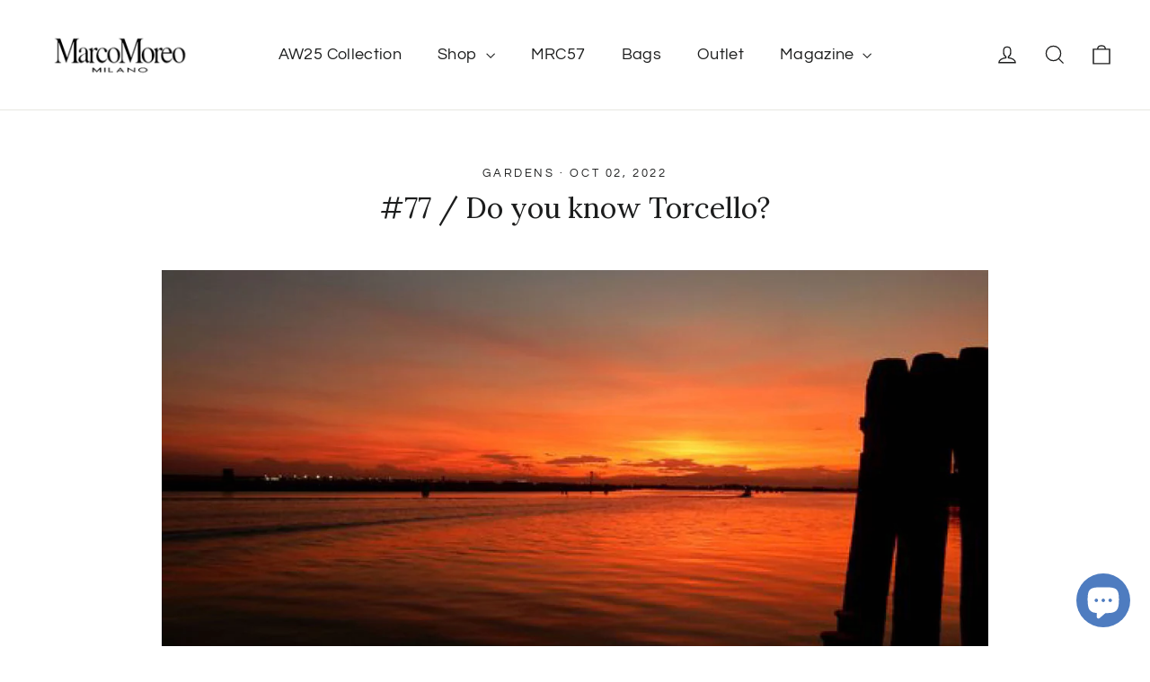

--- FILE ---
content_type: text/html; charset=utf-8
request_url: https://marcomoreo.com/blogs/awalkwithmarco/awalkwithmarco-in-torcello-do-you-know-torcello
body_size: 43435
content:
<!doctype html>
<html class="no-js" lang="en" dir="ltr">
<head>
  <meta name="google-site-verification" content="J_GarTBqwcZOzxDaPuFuALnYi1YqnUKJCaxlOZgN7zo" />
  <meta charset="utf-8">
  <meta http-equiv="X-UA-Compatible" content="IE=edge,chrome=1">
  <meta name="viewport" content="width=device-width,initial-scale=1">
  <meta name="theme-color" content="#111111">
  <link rel="canonical" href="https://marcomoreo.com/blogs/awalkwithmarco/awalkwithmarco-in-torcello-do-you-know-torcello">
  <link rel="preconnect" href="https://cdn.shopify.com" crossorigin>
  <link rel="preconnect" href="https://fonts.shopifycdn.com" crossorigin>
  <link rel="dns-prefetch" href="https://productreviews.shopifycdn.com">
  <link rel="dns-prefetch" href="https://ajax.googleapis.com">
  <link rel="dns-prefetch" href="https://maps.googleapis.com">
  <link rel="dns-prefetch" href="https://maps.gstatic.com"><title>#77 / Do you know Torcello?
&ndash; Marco Moreo Milano
</title>
<meta name="description" content="At sunset, when the last water bus leaves, silence returns. The sun gives everything a red tinge, a warm light tempered by the humidity – as if the air had become solid. The cathedral is even more beautiful at this time of day, the bell tower looking out over the whole of Torcello, my favourite island in the Venetian L"><meta property="og:site_name" content="Marco Moreo Milano">
  <meta property="og:url" content="https://marcomoreo.com/blogs/awalkwithmarco/awalkwithmarco-in-torcello-do-you-know-torcello">
  <meta property="og:title" content="#77 / Do you know Torcello?">
  <meta property="og:type" content="article">
  <meta property="og:description" content="At sunset, when the last water bus leaves, silence returns. The sun gives everything a red tinge, a warm light tempered by the humidity – as if the air had become solid. The cathedral is even more beautiful at this time of day, the bell tower looking out over the whole of Torcello, my favourite island in the Venetian Lagoon. Intimate, quiet, romantic.
_
A new instalment in our journey through my island memories – all Italian. 
Aside from Venice, which is always magical and incredible every time you set foot there, the entire Lagoon merits further investigation. This whole thing of canals instead of roads and boats instead of cars still surprises me; it’s like suddenly being catapulted into a dreamlike dimension...
I have some friends with a small “gozzo” boat who have taken me for a joyride around the Lagoon several times – it’s also a great option for taking a dip on baking hot days! That’s right: I’ve swum in the Lagoon! Careful, though: don’t start picturing the Grand Canal or the waterways within Venice, but half-hidden nooks sheltered from water bus and motorboats. The bottom is shallow and the water is salty: not bad, actually.
But let’s get back to where we started... Torcello is home to a few houses and a beautiful cathedral, austere and simple with its clean lines – it actually dates back to the 6th century!
After all, this was the first island in the Lagoon to be inhabited, even before Venice: it’s all the “fault” of the barbarian invasions that threatened the mainland. Choosing to live out in the middle of the water proved effective as a defensive ploy...
I spent a couple of days in Torcello one June many years ago. I remember vegetable patches and gardens and, of course, canals perfect for lazy strolls, especially at sunset – an unforgettable golden hour. Do you know what they call the water-lined streets here? They’re known as fondamenta, or foundations. We’ve already talked about Venice’s unusual place names – I wonder if you were already subscribed to this newsletter then?
And then I remember the silence – I was young, and it was probably one of the first times I appreciated stillness. Perhaps you too have experienced that transition to adulthood where silence moves from being desolate to enjoyable. Or maybe you’re still young, and the idea of silence makes you sad... well, don’t worry: Torcello is beautiful at all ages. ;)
Once again, I’ve got lost in reflections that have very little to do with this small island north of Venice, where you can also stay the night, soaking up all the languorous and somewhat decadent charm of this magical place.
Lots of love, have a great Sunday! ❤️Marco
 "><meta property="og:image" content="http://marcomoreo.com/cdn/shop/articles/77-do-you-know-torcello-698246.jpg?v=1716028933">
    <meta property="og:image:secure_url" content="https://marcomoreo.com/cdn/shop/articles/77-do-you-know-torcello-698246.jpg?v=1716028933">
    <meta property="og:image:width" content="1920">
    <meta property="og:image:height" content="1080"><meta name="twitter:site" content="@">
  <meta name="twitter:card" content="summary_large_image">
  <meta name="twitter:title" content="#77 / Do you know Torcello?">
  <meta name="twitter:description" content="At sunset, when the last water bus leaves, silence returns. The sun gives everything a red tinge, a warm light tempered by the humidity – as if the air had become solid. The cathedral is even more beautiful at this time of day, the bell tower looking out over the whole of Torcello, my favourite island in the Venetian Lagoon. Intimate, quiet, romantic.
_
A new instalment in our journey through my island memories – all Italian. 
Aside from Venice, which is always magical and incredible every time you set foot there, the entire Lagoon merits further investigation. This whole thing of canals instead of roads and boats instead of cars still surprises me; it’s like suddenly being catapulted into a dreamlike dimension...
I have some friends with a small “gozzo” boat who have taken me for a joyride around the Lagoon several times – it’s also a great option for taking a dip on baking hot days! That’s right: I’ve swum in the Lagoon! Careful, though: don’t start picturing the Grand Canal or the waterways within Venice, but half-hidden nooks sheltered from water bus and motorboats. The bottom is shallow and the water is salty: not bad, actually.
But let’s get back to where we started... Torcello is home to a few houses and a beautiful cathedral, austere and simple with its clean lines – it actually dates back to the 6th century!
After all, this was the first island in the Lagoon to be inhabited, even before Venice: it’s all the “fault” of the barbarian invasions that threatened the mainland. Choosing to live out in the middle of the water proved effective as a defensive ploy...
I spent a couple of days in Torcello one June many years ago. I remember vegetable patches and gardens and, of course, canals perfect for lazy strolls, especially at sunset – an unforgettable golden hour. Do you know what they call the water-lined streets here? They’re known as fondamenta, or foundations. We’ve already talked about Venice’s unusual place names – I wonder if you were already subscribed to this newsletter then?
And then I remember the silence – I was young, and it was probably one of the first times I appreciated stillness. Perhaps you too have experienced that transition to adulthood where silence moves from being desolate to enjoyable. Or maybe you’re still young, and the idea of silence makes you sad... well, don’t worry: Torcello is beautiful at all ages. ;)
Once again, I’ve got lost in reflections that have very little to do with this small island north of Venice, where you can also stay the night, soaking up all the languorous and somewhat decadent charm of this magical place.
Lots of love, have a great Sunday! ❤️Marco
 ">
<style data-shopify>@font-face {
  font-family: Lora;
  font-weight: 400;
  font-style: normal;
  font-display: swap;
  src: url("//marcomoreo.com/cdn/fonts/lora/lora_n4.9a60cb39eff3bfbc472bac5b3c5c4d7c878f0a8d.woff2") format("woff2"),
       url("//marcomoreo.com/cdn/fonts/lora/lora_n4.4d935d2630ceaf34d2e494106075f8d9f1257d25.woff") format("woff");
}

  @font-face {
  font-family: Questrial;
  font-weight: 400;
  font-style: normal;
  font-display: swap;
  src: url("//marcomoreo.com/cdn/fonts/questrial/questrial_n4.66abac5d8209a647b4bf8089b0451928ef144c07.woff2") format("woff2"),
       url("//marcomoreo.com/cdn/fonts/questrial/questrial_n4.e86c53e77682db9bf4b0ee2dd71f214dc16adda4.woff") format("woff");
}


  
  
  
</style><link href="//marcomoreo.com/cdn/shop/t/20/assets/theme.css?v=60265309944786093661696341412" rel="stylesheet" type="text/css" media="all" />
<style data-shopify>:root {
    --typeHeaderPrimary: Lora;
    --typeHeaderFallback: serif;
    --typeHeaderSize: 32px;
    --typeHeaderWeight: 400;
    --typeHeaderLineHeight: 1.2;
    --typeHeaderSpacing: 0.0em;

    --typeBasePrimary:Questrial;
    --typeBaseFallback:sans-serif;
    --typeBaseSize: 14px;
    --typeBaseWeight: 400;
    --typeBaseLineHeight: 1.6;
    --typeBaseSpacing: 0.025em;

    --iconWeight: 3px;
    --iconLinecaps: miter;
  }

  
.collection-hero__content:before,
  .hero__image-wrapper:before,
  .hero__media:before {
    background-image: linear-gradient(to bottom, rgba(0, 0, 0, 0.0) 0%, rgba(0, 0, 0, 0.0) 40%, rgba(0, 0, 0, 0.62) 100%);
  }

  .skrim__item-content .skrim__overlay:after {
    background-image: linear-gradient(to bottom, rgba(0, 0, 0, 0.0) 30%, rgba(0, 0, 0, 0.62) 100%);
  }

  .placeholder-content {
    background-image: linear-gradient(100deg, #ffffff 40%, #f7f7f7 63%, #ffffff 79%);
  }</style><script>
    document.documentElement.className = document.documentElement.className.replace('no-js', 'js');

    window.theme = window.theme || {};
    theme.routes = {
      home: "/",
      cart: "/cart.js",
      cartPage: "/cart",
      cartAdd: "/cart/add.js",
      cartChange: "/cart/change.js",
      search: "/search"
    };
    theme.strings = {
      soldOut: "Sold Out",
      unavailable: "Unavailable",
      inStockLabel: "In stock, ready to ship",
      oneStockLabel: "Low stock - [count] item left",
      otherStockLabel: "Low stock - [count] items left",
      willNotShipUntil: "Ready to ship [date]",
      willBeInStockAfter: "Back in stock [date]",
      waitingForStock: "Inventory on the way",
      cartSavings: "You're saving [savings]",
      cartEmpty: "Your cart is currently empty.",
      cartTermsConfirmation: "You must agree with the terms and conditions of sales to check out",
      searchCollections: "Collections:",
      searchPages: "Pages:",
      searchArticles: "Articles:"
    };
    theme.settings = {
      cartType: "drawer",
      isCustomerTemplate: false,
      moneyFormat: "\u003cspan class=money\u003e €{{amount_with_comma_separator}} EUR \u003c\/span\u003e",
      predictiveSearch: true,
      predictiveSearchType: "product,article,page,collection",
      quickView: false,
      themeName: 'Motion',
      themeVersion: "10.1.0"
    };
  </script><script>window.performance && window.performance.mark && window.performance.mark('shopify.content_for_header.start');</script><meta id="shopify-digital-wallet" name="shopify-digital-wallet" content="/29959172/digital_wallets/dialog">
<meta name="shopify-checkout-api-token" content="c9ecb788914a4da72cd0bd89d9d8a267">
<link rel="alternate" type="application/atom+xml" title="Feed" href="/blogs/awalkwithmarco.atom" />
<link rel="alternate" hreflang="x-default" href="https://marcomoreo.com/blogs/awalkwithmarco/awalkwithmarco-in-torcello-do-you-know-torcello">
<link rel="alternate" hreflang="en" href="https://marcomoreo.com/blogs/awalkwithmarco/awalkwithmarco-in-torcello-do-you-know-torcello">
<link rel="alternate" hreflang="en-AC" href="https://marcomoreo.com/en-row/blogs/awalkwithmarco/awalkwithmarco-in-torcello-do-you-know-torcello">
<link rel="alternate" hreflang="en-AE" href="https://marcomoreo.com/en-row/blogs/awalkwithmarco/awalkwithmarco-in-torcello-do-you-know-torcello">
<link rel="alternate" hreflang="en-AF" href="https://marcomoreo.com/en-row/blogs/awalkwithmarco/awalkwithmarco-in-torcello-do-you-know-torcello">
<link rel="alternate" hreflang="en-AG" href="https://marcomoreo.com/en-row/blogs/awalkwithmarco/awalkwithmarco-in-torcello-do-you-know-torcello">
<link rel="alternate" hreflang="en-AI" href="https://marcomoreo.com/en-row/blogs/awalkwithmarco/awalkwithmarco-in-torcello-do-you-know-torcello">
<link rel="alternate" hreflang="en-AO" href="https://marcomoreo.com/en-row/blogs/awalkwithmarco/awalkwithmarco-in-torcello-do-you-know-torcello">
<link rel="alternate" hreflang="en-AR" href="https://marcomoreo.com/en-row/blogs/awalkwithmarco/awalkwithmarco-in-torcello-do-you-know-torcello">
<link rel="alternate" hreflang="en-AW" href="https://marcomoreo.com/en-row/blogs/awalkwithmarco/awalkwithmarco-in-torcello-do-you-know-torcello">
<link rel="alternate" hreflang="en-AZ" href="https://marcomoreo.com/en-row/blogs/awalkwithmarco/awalkwithmarco-in-torcello-do-you-know-torcello">
<link rel="alternate" hreflang="en-BB" href="https://marcomoreo.com/en-row/blogs/awalkwithmarco/awalkwithmarco-in-torcello-do-you-know-torcello">
<link rel="alternate" hreflang="en-BD" href="https://marcomoreo.com/en-row/blogs/awalkwithmarco/awalkwithmarco-in-torcello-do-you-know-torcello">
<link rel="alternate" hreflang="en-BF" href="https://marcomoreo.com/en-row/blogs/awalkwithmarco/awalkwithmarco-in-torcello-do-you-know-torcello">
<link rel="alternate" hreflang="en-BH" href="https://marcomoreo.com/en-row/blogs/awalkwithmarco/awalkwithmarco-in-torcello-do-you-know-torcello">
<link rel="alternate" hreflang="en-BI" href="https://marcomoreo.com/en-row/blogs/awalkwithmarco/awalkwithmarco-in-torcello-do-you-know-torcello">
<link rel="alternate" hreflang="en-BJ" href="https://marcomoreo.com/en-row/blogs/awalkwithmarco/awalkwithmarco-in-torcello-do-you-know-torcello">
<link rel="alternate" hreflang="en-BL" href="https://marcomoreo.com/en-row/blogs/awalkwithmarco/awalkwithmarco-in-torcello-do-you-know-torcello">
<link rel="alternate" hreflang="en-BM" href="https://marcomoreo.com/en-row/blogs/awalkwithmarco/awalkwithmarco-in-torcello-do-you-know-torcello">
<link rel="alternate" hreflang="en-BN" href="https://marcomoreo.com/en-row/blogs/awalkwithmarco/awalkwithmarco-in-torcello-do-you-know-torcello">
<link rel="alternate" hreflang="en-BO" href="https://marcomoreo.com/en-row/blogs/awalkwithmarco/awalkwithmarco-in-torcello-do-you-know-torcello">
<link rel="alternate" hreflang="en-BQ" href="https://marcomoreo.com/en-row/blogs/awalkwithmarco/awalkwithmarco-in-torcello-do-you-know-torcello">
<link rel="alternate" hreflang="en-BR" href="https://marcomoreo.com/en-row/blogs/awalkwithmarco/awalkwithmarco-in-torcello-do-you-know-torcello">
<link rel="alternate" hreflang="en-BS" href="https://marcomoreo.com/en-row/blogs/awalkwithmarco/awalkwithmarco-in-torcello-do-you-know-torcello">
<link rel="alternate" hreflang="en-BT" href="https://marcomoreo.com/en-row/blogs/awalkwithmarco/awalkwithmarco-in-torcello-do-you-know-torcello">
<link rel="alternate" hreflang="en-BW" href="https://marcomoreo.com/en-row/blogs/awalkwithmarco/awalkwithmarco-in-torcello-do-you-know-torcello">
<link rel="alternate" hreflang="en-BZ" href="https://marcomoreo.com/en-row/blogs/awalkwithmarco/awalkwithmarco-in-torcello-do-you-know-torcello">
<link rel="alternate" hreflang="en-CC" href="https://marcomoreo.com/en-row/blogs/awalkwithmarco/awalkwithmarco-in-torcello-do-you-know-torcello">
<link rel="alternate" hreflang="en-CD" href="https://marcomoreo.com/en-row/blogs/awalkwithmarco/awalkwithmarco-in-torcello-do-you-know-torcello">
<link rel="alternate" hreflang="en-CF" href="https://marcomoreo.com/en-row/blogs/awalkwithmarco/awalkwithmarco-in-torcello-do-you-know-torcello">
<link rel="alternate" hreflang="en-CG" href="https://marcomoreo.com/en-row/blogs/awalkwithmarco/awalkwithmarco-in-torcello-do-you-know-torcello">
<link rel="alternate" hreflang="en-CI" href="https://marcomoreo.com/en-row/blogs/awalkwithmarco/awalkwithmarco-in-torcello-do-you-know-torcello">
<link rel="alternate" hreflang="en-CK" href="https://marcomoreo.com/en-row/blogs/awalkwithmarco/awalkwithmarco-in-torcello-do-you-know-torcello">
<link rel="alternate" hreflang="en-CL" href="https://marcomoreo.com/en-row/blogs/awalkwithmarco/awalkwithmarco-in-torcello-do-you-know-torcello">
<link rel="alternate" hreflang="en-CM" href="https://marcomoreo.com/en-row/blogs/awalkwithmarco/awalkwithmarco-in-torcello-do-you-know-torcello">
<link rel="alternate" hreflang="en-CN" href="https://marcomoreo.com/en-row/blogs/awalkwithmarco/awalkwithmarco-in-torcello-do-you-know-torcello">
<link rel="alternate" hreflang="en-CO" href="https://marcomoreo.com/en-row/blogs/awalkwithmarco/awalkwithmarco-in-torcello-do-you-know-torcello">
<link rel="alternate" hreflang="en-CR" href="https://marcomoreo.com/en-row/blogs/awalkwithmarco/awalkwithmarco-in-torcello-do-you-know-torcello">
<link rel="alternate" hreflang="en-CV" href="https://marcomoreo.com/en-row/blogs/awalkwithmarco/awalkwithmarco-in-torcello-do-you-know-torcello">
<link rel="alternate" hreflang="en-CW" href="https://marcomoreo.com/en-row/blogs/awalkwithmarco/awalkwithmarco-in-torcello-do-you-know-torcello">
<link rel="alternate" hreflang="en-CX" href="https://marcomoreo.com/en-row/blogs/awalkwithmarco/awalkwithmarco-in-torcello-do-you-know-torcello">
<link rel="alternate" hreflang="en-DJ" href="https://marcomoreo.com/en-row/blogs/awalkwithmarco/awalkwithmarco-in-torcello-do-you-know-torcello">
<link rel="alternate" hreflang="en-DM" href="https://marcomoreo.com/en-row/blogs/awalkwithmarco/awalkwithmarco-in-torcello-do-you-know-torcello">
<link rel="alternate" hreflang="en-DO" href="https://marcomoreo.com/en-row/blogs/awalkwithmarco/awalkwithmarco-in-torcello-do-you-know-torcello">
<link rel="alternate" hreflang="en-DZ" href="https://marcomoreo.com/en-row/blogs/awalkwithmarco/awalkwithmarco-in-torcello-do-you-know-torcello">
<link rel="alternate" hreflang="en-EC" href="https://marcomoreo.com/en-row/blogs/awalkwithmarco/awalkwithmarco-in-torcello-do-you-know-torcello">
<link rel="alternate" hreflang="en-EG" href="https://marcomoreo.com/en-row/blogs/awalkwithmarco/awalkwithmarco-in-torcello-do-you-know-torcello">
<link rel="alternate" hreflang="en-EH" href="https://marcomoreo.com/en-row/blogs/awalkwithmarco/awalkwithmarco-in-torcello-do-you-know-torcello">
<link rel="alternate" hreflang="en-ER" href="https://marcomoreo.com/en-row/blogs/awalkwithmarco/awalkwithmarco-in-torcello-do-you-know-torcello">
<link rel="alternate" hreflang="en-ET" href="https://marcomoreo.com/en-row/blogs/awalkwithmarco/awalkwithmarco-in-torcello-do-you-know-torcello">
<link rel="alternate" hreflang="en-FJ" href="https://marcomoreo.com/en-row/blogs/awalkwithmarco/awalkwithmarco-in-torcello-do-you-know-torcello">
<link rel="alternate" hreflang="en-FK" href="https://marcomoreo.com/en-row/blogs/awalkwithmarco/awalkwithmarco-in-torcello-do-you-know-torcello">
<link rel="alternate" hreflang="en-GA" href="https://marcomoreo.com/en-row/blogs/awalkwithmarco/awalkwithmarco-in-torcello-do-you-know-torcello">
<link rel="alternate" hreflang="en-GD" href="https://marcomoreo.com/en-row/blogs/awalkwithmarco/awalkwithmarco-in-torcello-do-you-know-torcello">
<link rel="alternate" hreflang="en-GF" href="https://marcomoreo.com/en-row/blogs/awalkwithmarco/awalkwithmarco-in-torcello-do-you-know-torcello">
<link rel="alternate" hreflang="en-GH" href="https://marcomoreo.com/en-row/blogs/awalkwithmarco/awalkwithmarco-in-torcello-do-you-know-torcello">
<link rel="alternate" hreflang="en-GM" href="https://marcomoreo.com/en-row/blogs/awalkwithmarco/awalkwithmarco-in-torcello-do-you-know-torcello">
<link rel="alternate" hreflang="en-GN" href="https://marcomoreo.com/en-row/blogs/awalkwithmarco/awalkwithmarco-in-torcello-do-you-know-torcello">
<link rel="alternate" hreflang="en-GQ" href="https://marcomoreo.com/en-row/blogs/awalkwithmarco/awalkwithmarco-in-torcello-do-you-know-torcello">
<link rel="alternate" hreflang="en-GS" href="https://marcomoreo.com/en-row/blogs/awalkwithmarco/awalkwithmarco-in-torcello-do-you-know-torcello">
<link rel="alternate" hreflang="en-GT" href="https://marcomoreo.com/en-row/blogs/awalkwithmarco/awalkwithmarco-in-torcello-do-you-know-torcello">
<link rel="alternate" hreflang="en-GW" href="https://marcomoreo.com/en-row/blogs/awalkwithmarco/awalkwithmarco-in-torcello-do-you-know-torcello">
<link rel="alternate" hreflang="en-GY" href="https://marcomoreo.com/en-row/blogs/awalkwithmarco/awalkwithmarco-in-torcello-do-you-know-torcello">
<link rel="alternate" hreflang="en-HK" href="https://marcomoreo.com/en-row/blogs/awalkwithmarco/awalkwithmarco-in-torcello-do-you-know-torcello">
<link rel="alternate" hreflang="en-HN" href="https://marcomoreo.com/en-row/blogs/awalkwithmarco/awalkwithmarco-in-torcello-do-you-know-torcello">
<link rel="alternate" hreflang="en-HT" href="https://marcomoreo.com/en-row/blogs/awalkwithmarco/awalkwithmarco-in-torcello-do-you-know-torcello">
<link rel="alternate" hreflang="en-ID" href="https://marcomoreo.com/en-row/blogs/awalkwithmarco/awalkwithmarco-in-torcello-do-you-know-torcello">
<link rel="alternate" hreflang="en-IL" href="https://marcomoreo.com/en-row/blogs/awalkwithmarco/awalkwithmarco-in-torcello-do-you-know-torcello">
<link rel="alternate" hreflang="en-IN" href="https://marcomoreo.com/en-row/blogs/awalkwithmarco/awalkwithmarco-in-torcello-do-you-know-torcello">
<link rel="alternate" hreflang="en-IO" href="https://marcomoreo.com/en-row/blogs/awalkwithmarco/awalkwithmarco-in-torcello-do-you-know-torcello">
<link rel="alternate" hreflang="en-IQ" href="https://marcomoreo.com/en-row/blogs/awalkwithmarco/awalkwithmarco-in-torcello-do-you-know-torcello">
<link rel="alternate" hreflang="en-JM" href="https://marcomoreo.com/en-row/blogs/awalkwithmarco/awalkwithmarco-in-torcello-do-you-know-torcello">
<link rel="alternate" hreflang="en-JO" href="https://marcomoreo.com/en-row/blogs/awalkwithmarco/awalkwithmarco-in-torcello-do-you-know-torcello">
<link rel="alternate" hreflang="en-JP" href="https://marcomoreo.com/en-row/blogs/awalkwithmarco/awalkwithmarco-in-torcello-do-you-know-torcello">
<link rel="alternate" hreflang="en-KE" href="https://marcomoreo.com/en-row/blogs/awalkwithmarco/awalkwithmarco-in-torcello-do-you-know-torcello">
<link rel="alternate" hreflang="en-KG" href="https://marcomoreo.com/en-row/blogs/awalkwithmarco/awalkwithmarco-in-torcello-do-you-know-torcello">
<link rel="alternate" hreflang="en-KH" href="https://marcomoreo.com/en-row/blogs/awalkwithmarco/awalkwithmarco-in-torcello-do-you-know-torcello">
<link rel="alternate" hreflang="en-KI" href="https://marcomoreo.com/en-row/blogs/awalkwithmarco/awalkwithmarco-in-torcello-do-you-know-torcello">
<link rel="alternate" hreflang="en-KM" href="https://marcomoreo.com/en-row/blogs/awalkwithmarco/awalkwithmarco-in-torcello-do-you-know-torcello">
<link rel="alternate" hreflang="en-KN" href="https://marcomoreo.com/en-row/blogs/awalkwithmarco/awalkwithmarco-in-torcello-do-you-know-torcello">
<link rel="alternate" hreflang="en-KR" href="https://marcomoreo.com/en-row/blogs/awalkwithmarco/awalkwithmarco-in-torcello-do-you-know-torcello">
<link rel="alternate" hreflang="en-KW" href="https://marcomoreo.com/en-row/blogs/awalkwithmarco/awalkwithmarco-in-torcello-do-you-know-torcello">
<link rel="alternate" hreflang="en-KY" href="https://marcomoreo.com/en-row/blogs/awalkwithmarco/awalkwithmarco-in-torcello-do-you-know-torcello">
<link rel="alternate" hreflang="en-KZ" href="https://marcomoreo.com/en-row/blogs/awalkwithmarco/awalkwithmarco-in-torcello-do-you-know-torcello">
<link rel="alternate" hreflang="en-LA" href="https://marcomoreo.com/en-row/blogs/awalkwithmarco/awalkwithmarco-in-torcello-do-you-know-torcello">
<link rel="alternate" hreflang="en-LB" href="https://marcomoreo.com/en-row/blogs/awalkwithmarco/awalkwithmarco-in-torcello-do-you-know-torcello">
<link rel="alternate" hreflang="en-LC" href="https://marcomoreo.com/en-row/blogs/awalkwithmarco/awalkwithmarco-in-torcello-do-you-know-torcello">
<link rel="alternate" hreflang="en-LK" href="https://marcomoreo.com/en-row/blogs/awalkwithmarco/awalkwithmarco-in-torcello-do-you-know-torcello">
<link rel="alternate" hreflang="en-LR" href="https://marcomoreo.com/en-row/blogs/awalkwithmarco/awalkwithmarco-in-torcello-do-you-know-torcello">
<link rel="alternate" hreflang="en-LS" href="https://marcomoreo.com/en-row/blogs/awalkwithmarco/awalkwithmarco-in-torcello-do-you-know-torcello">
<link rel="alternate" hreflang="en-LY" href="https://marcomoreo.com/en-row/blogs/awalkwithmarco/awalkwithmarco-in-torcello-do-you-know-torcello">
<link rel="alternate" hreflang="en-MA" href="https://marcomoreo.com/en-row/blogs/awalkwithmarco/awalkwithmarco-in-torcello-do-you-know-torcello">
<link rel="alternate" hreflang="en-MF" href="https://marcomoreo.com/en-row/blogs/awalkwithmarco/awalkwithmarco-in-torcello-do-you-know-torcello">
<link rel="alternate" hreflang="en-MG" href="https://marcomoreo.com/en-row/blogs/awalkwithmarco/awalkwithmarco-in-torcello-do-you-know-torcello">
<link rel="alternate" hreflang="en-ML" href="https://marcomoreo.com/en-row/blogs/awalkwithmarco/awalkwithmarco-in-torcello-do-you-know-torcello">
<link rel="alternate" hreflang="en-MM" href="https://marcomoreo.com/en-row/blogs/awalkwithmarco/awalkwithmarco-in-torcello-do-you-know-torcello">
<link rel="alternate" hreflang="en-MN" href="https://marcomoreo.com/en-row/blogs/awalkwithmarco/awalkwithmarco-in-torcello-do-you-know-torcello">
<link rel="alternate" hreflang="en-MO" href="https://marcomoreo.com/en-row/blogs/awalkwithmarco/awalkwithmarco-in-torcello-do-you-know-torcello">
<link rel="alternate" hreflang="en-MQ" href="https://marcomoreo.com/en-row/blogs/awalkwithmarco/awalkwithmarco-in-torcello-do-you-know-torcello">
<link rel="alternate" hreflang="en-MR" href="https://marcomoreo.com/en-row/blogs/awalkwithmarco/awalkwithmarco-in-torcello-do-you-know-torcello">
<link rel="alternate" hreflang="en-MS" href="https://marcomoreo.com/en-row/blogs/awalkwithmarco/awalkwithmarco-in-torcello-do-you-know-torcello">
<link rel="alternate" hreflang="en-MU" href="https://marcomoreo.com/en-row/blogs/awalkwithmarco/awalkwithmarco-in-torcello-do-you-know-torcello">
<link rel="alternate" hreflang="en-MV" href="https://marcomoreo.com/en-row/blogs/awalkwithmarco/awalkwithmarco-in-torcello-do-you-know-torcello">
<link rel="alternate" hreflang="en-MW" href="https://marcomoreo.com/en-row/blogs/awalkwithmarco/awalkwithmarco-in-torcello-do-you-know-torcello">
<link rel="alternate" hreflang="en-MX" href="https://marcomoreo.com/en-row/blogs/awalkwithmarco/awalkwithmarco-in-torcello-do-you-know-torcello">
<link rel="alternate" hreflang="en-MY" href="https://marcomoreo.com/en-row/blogs/awalkwithmarco/awalkwithmarco-in-torcello-do-you-know-torcello">
<link rel="alternate" hreflang="en-MZ" href="https://marcomoreo.com/en-row/blogs/awalkwithmarco/awalkwithmarco-in-torcello-do-you-know-torcello">
<link rel="alternate" hreflang="en-NA" href="https://marcomoreo.com/en-row/blogs/awalkwithmarco/awalkwithmarco-in-torcello-do-you-know-torcello">
<link rel="alternate" hreflang="en-NC" href="https://marcomoreo.com/en-row/blogs/awalkwithmarco/awalkwithmarco-in-torcello-do-you-know-torcello">
<link rel="alternate" hreflang="en-NE" href="https://marcomoreo.com/en-row/blogs/awalkwithmarco/awalkwithmarco-in-torcello-do-you-know-torcello">
<link rel="alternate" hreflang="en-NF" href="https://marcomoreo.com/en-row/blogs/awalkwithmarco/awalkwithmarco-in-torcello-do-you-know-torcello">
<link rel="alternate" hreflang="en-NG" href="https://marcomoreo.com/en-row/blogs/awalkwithmarco/awalkwithmarco-in-torcello-do-you-know-torcello">
<link rel="alternate" hreflang="en-NI" href="https://marcomoreo.com/en-row/blogs/awalkwithmarco/awalkwithmarco-in-torcello-do-you-know-torcello">
<link rel="alternate" hreflang="en-NP" href="https://marcomoreo.com/en-row/blogs/awalkwithmarco/awalkwithmarco-in-torcello-do-you-know-torcello">
<link rel="alternate" hreflang="en-NR" href="https://marcomoreo.com/en-row/blogs/awalkwithmarco/awalkwithmarco-in-torcello-do-you-know-torcello">
<link rel="alternate" hreflang="en-NU" href="https://marcomoreo.com/en-row/blogs/awalkwithmarco/awalkwithmarco-in-torcello-do-you-know-torcello">
<link rel="alternate" hreflang="en-NZ" href="https://marcomoreo.com/en-row/blogs/awalkwithmarco/awalkwithmarco-in-torcello-do-you-know-torcello">
<link rel="alternate" hreflang="en-OM" href="https://marcomoreo.com/en-row/blogs/awalkwithmarco/awalkwithmarco-in-torcello-do-you-know-torcello">
<link rel="alternate" hreflang="en-PA" href="https://marcomoreo.com/en-row/blogs/awalkwithmarco/awalkwithmarco-in-torcello-do-you-know-torcello">
<link rel="alternate" hreflang="en-PE" href="https://marcomoreo.com/en-row/blogs/awalkwithmarco/awalkwithmarco-in-torcello-do-you-know-torcello">
<link rel="alternate" hreflang="en-PF" href="https://marcomoreo.com/en-row/blogs/awalkwithmarco/awalkwithmarco-in-torcello-do-you-know-torcello">
<link rel="alternate" hreflang="en-PG" href="https://marcomoreo.com/en-row/blogs/awalkwithmarco/awalkwithmarco-in-torcello-do-you-know-torcello">
<link rel="alternate" hreflang="en-PH" href="https://marcomoreo.com/en-row/blogs/awalkwithmarco/awalkwithmarco-in-torcello-do-you-know-torcello">
<link rel="alternate" hreflang="en-PK" href="https://marcomoreo.com/en-row/blogs/awalkwithmarco/awalkwithmarco-in-torcello-do-you-know-torcello">
<link rel="alternate" hreflang="en-PM" href="https://marcomoreo.com/en-row/blogs/awalkwithmarco/awalkwithmarco-in-torcello-do-you-know-torcello">
<link rel="alternate" hreflang="en-PN" href="https://marcomoreo.com/en-row/blogs/awalkwithmarco/awalkwithmarco-in-torcello-do-you-know-torcello">
<link rel="alternate" hreflang="en-PS" href="https://marcomoreo.com/en-row/blogs/awalkwithmarco/awalkwithmarco-in-torcello-do-you-know-torcello">
<link rel="alternate" hreflang="en-PY" href="https://marcomoreo.com/en-row/blogs/awalkwithmarco/awalkwithmarco-in-torcello-do-you-know-torcello">
<link rel="alternate" hreflang="en-QA" href="https://marcomoreo.com/en-row/blogs/awalkwithmarco/awalkwithmarco-in-torcello-do-you-know-torcello">
<link rel="alternate" hreflang="en-RU" href="https://marcomoreo.com/en-row/blogs/awalkwithmarco/awalkwithmarco-in-torcello-do-you-know-torcello">
<link rel="alternate" hreflang="en-RW" href="https://marcomoreo.com/en-row/blogs/awalkwithmarco/awalkwithmarco-in-torcello-do-you-know-torcello">
<link rel="alternate" hreflang="en-SA" href="https://marcomoreo.com/en-row/blogs/awalkwithmarco/awalkwithmarco-in-torcello-do-you-know-torcello">
<link rel="alternate" hreflang="en-SB" href="https://marcomoreo.com/en-row/blogs/awalkwithmarco/awalkwithmarco-in-torcello-do-you-know-torcello">
<link rel="alternate" hreflang="en-SC" href="https://marcomoreo.com/en-row/blogs/awalkwithmarco/awalkwithmarco-in-torcello-do-you-know-torcello">
<link rel="alternate" hreflang="en-SD" href="https://marcomoreo.com/en-row/blogs/awalkwithmarco/awalkwithmarco-in-torcello-do-you-know-torcello">
<link rel="alternate" hreflang="en-SG" href="https://marcomoreo.com/en-row/blogs/awalkwithmarco/awalkwithmarco-in-torcello-do-you-know-torcello">
<link rel="alternate" hreflang="en-SH" href="https://marcomoreo.com/en-row/blogs/awalkwithmarco/awalkwithmarco-in-torcello-do-you-know-torcello">
<link rel="alternate" hreflang="en-SL" href="https://marcomoreo.com/en-row/blogs/awalkwithmarco/awalkwithmarco-in-torcello-do-you-know-torcello">
<link rel="alternate" hreflang="en-SN" href="https://marcomoreo.com/en-row/blogs/awalkwithmarco/awalkwithmarco-in-torcello-do-you-know-torcello">
<link rel="alternate" hreflang="en-SO" href="https://marcomoreo.com/en-row/blogs/awalkwithmarco/awalkwithmarco-in-torcello-do-you-know-torcello">
<link rel="alternate" hreflang="en-SR" href="https://marcomoreo.com/en-row/blogs/awalkwithmarco/awalkwithmarco-in-torcello-do-you-know-torcello">
<link rel="alternate" hreflang="en-SS" href="https://marcomoreo.com/en-row/blogs/awalkwithmarco/awalkwithmarco-in-torcello-do-you-know-torcello">
<link rel="alternate" hreflang="en-ST" href="https://marcomoreo.com/en-row/blogs/awalkwithmarco/awalkwithmarco-in-torcello-do-you-know-torcello">
<link rel="alternate" hreflang="en-SV" href="https://marcomoreo.com/en-row/blogs/awalkwithmarco/awalkwithmarco-in-torcello-do-you-know-torcello">
<link rel="alternate" hreflang="en-SX" href="https://marcomoreo.com/en-row/blogs/awalkwithmarco/awalkwithmarco-in-torcello-do-you-know-torcello">
<link rel="alternate" hreflang="en-SZ" href="https://marcomoreo.com/en-row/blogs/awalkwithmarco/awalkwithmarco-in-torcello-do-you-know-torcello">
<link rel="alternate" hreflang="en-TA" href="https://marcomoreo.com/en-row/blogs/awalkwithmarco/awalkwithmarco-in-torcello-do-you-know-torcello">
<link rel="alternate" hreflang="en-TC" href="https://marcomoreo.com/en-row/blogs/awalkwithmarco/awalkwithmarco-in-torcello-do-you-know-torcello">
<link rel="alternate" hreflang="en-TD" href="https://marcomoreo.com/en-row/blogs/awalkwithmarco/awalkwithmarco-in-torcello-do-you-know-torcello">
<link rel="alternate" hreflang="en-TF" href="https://marcomoreo.com/en-row/blogs/awalkwithmarco/awalkwithmarco-in-torcello-do-you-know-torcello">
<link rel="alternate" hreflang="en-TG" href="https://marcomoreo.com/en-row/blogs/awalkwithmarco/awalkwithmarco-in-torcello-do-you-know-torcello">
<link rel="alternate" hreflang="en-TH" href="https://marcomoreo.com/en-row/blogs/awalkwithmarco/awalkwithmarco-in-torcello-do-you-know-torcello">
<link rel="alternate" hreflang="en-TJ" href="https://marcomoreo.com/en-row/blogs/awalkwithmarco/awalkwithmarco-in-torcello-do-you-know-torcello">
<link rel="alternate" hreflang="en-TK" href="https://marcomoreo.com/en-row/blogs/awalkwithmarco/awalkwithmarco-in-torcello-do-you-know-torcello">
<link rel="alternate" hreflang="en-TL" href="https://marcomoreo.com/en-row/blogs/awalkwithmarco/awalkwithmarco-in-torcello-do-you-know-torcello">
<link rel="alternate" hreflang="en-TM" href="https://marcomoreo.com/en-row/blogs/awalkwithmarco/awalkwithmarco-in-torcello-do-you-know-torcello">
<link rel="alternate" hreflang="en-TN" href="https://marcomoreo.com/en-row/blogs/awalkwithmarco/awalkwithmarco-in-torcello-do-you-know-torcello">
<link rel="alternate" hreflang="en-TO" href="https://marcomoreo.com/en-row/blogs/awalkwithmarco/awalkwithmarco-in-torcello-do-you-know-torcello">
<link rel="alternate" hreflang="en-TT" href="https://marcomoreo.com/en-row/blogs/awalkwithmarco/awalkwithmarco-in-torcello-do-you-know-torcello">
<link rel="alternate" hreflang="en-TV" href="https://marcomoreo.com/en-row/blogs/awalkwithmarco/awalkwithmarco-in-torcello-do-you-know-torcello">
<link rel="alternate" hreflang="en-TW" href="https://marcomoreo.com/en-row/blogs/awalkwithmarco/awalkwithmarco-in-torcello-do-you-know-torcello">
<link rel="alternate" hreflang="en-TZ" href="https://marcomoreo.com/en-row/blogs/awalkwithmarco/awalkwithmarco-in-torcello-do-you-know-torcello">
<link rel="alternate" hreflang="en-UG" href="https://marcomoreo.com/en-row/blogs/awalkwithmarco/awalkwithmarco-in-torcello-do-you-know-torcello">
<link rel="alternate" hreflang="en-UM" href="https://marcomoreo.com/en-row/blogs/awalkwithmarco/awalkwithmarco-in-torcello-do-you-know-torcello">
<link rel="alternate" hreflang="en-UY" href="https://marcomoreo.com/en-row/blogs/awalkwithmarco/awalkwithmarco-in-torcello-do-you-know-torcello">
<link rel="alternate" hreflang="en-UZ" href="https://marcomoreo.com/en-row/blogs/awalkwithmarco/awalkwithmarco-in-torcello-do-you-know-torcello">
<link rel="alternate" hreflang="en-VC" href="https://marcomoreo.com/en-row/blogs/awalkwithmarco/awalkwithmarco-in-torcello-do-you-know-torcello">
<link rel="alternate" hreflang="en-VE" href="https://marcomoreo.com/en-row/blogs/awalkwithmarco/awalkwithmarco-in-torcello-do-you-know-torcello">
<link rel="alternate" hreflang="en-VG" href="https://marcomoreo.com/en-row/blogs/awalkwithmarco/awalkwithmarco-in-torcello-do-you-know-torcello">
<link rel="alternate" hreflang="en-VN" href="https://marcomoreo.com/en-row/blogs/awalkwithmarco/awalkwithmarco-in-torcello-do-you-know-torcello">
<link rel="alternate" hreflang="en-VU" href="https://marcomoreo.com/en-row/blogs/awalkwithmarco/awalkwithmarco-in-torcello-do-you-know-torcello">
<link rel="alternate" hreflang="en-WF" href="https://marcomoreo.com/en-row/blogs/awalkwithmarco/awalkwithmarco-in-torcello-do-you-know-torcello">
<link rel="alternate" hreflang="en-WS" href="https://marcomoreo.com/en-row/blogs/awalkwithmarco/awalkwithmarco-in-torcello-do-you-know-torcello">
<link rel="alternate" hreflang="en-YE" href="https://marcomoreo.com/en-row/blogs/awalkwithmarco/awalkwithmarco-in-torcello-do-you-know-torcello">
<link rel="alternate" hreflang="en-ZA" href="https://marcomoreo.com/en-row/blogs/awalkwithmarco/awalkwithmarco-in-torcello-do-you-know-torcello">
<link rel="alternate" hreflang="en-ZM" href="https://marcomoreo.com/en-row/blogs/awalkwithmarco/awalkwithmarco-in-torcello-do-you-know-torcello">
<link rel="alternate" hreflang="en-ZW" href="https://marcomoreo.com/en-row/blogs/awalkwithmarco/awalkwithmarco-in-torcello-do-you-know-torcello">
<link rel="alternate" hreflang="en-AU" href="https://marcomoreo.com/en-row/blogs/awalkwithmarco/awalkwithmarco-in-torcello-do-you-know-torcello">
<link rel="alternate" hreflang="en-CY" href="https://marcomoreo.com/en-row/blogs/awalkwithmarco/awalkwithmarco-in-torcello-do-you-know-torcello">
<link rel="alternate" hreflang="en-GL" href="https://marcomoreo.com/en-row/blogs/awalkwithmarco/awalkwithmarco-in-torcello-do-you-know-torcello">
<link rel="alternate" hreflang="en-FO" href="https://marcomoreo.com/en-row/blogs/awalkwithmarco/awalkwithmarco-in-torcello-do-you-know-torcello">
<link rel="alternate" hreflang="en-ME" href="https://marcomoreo.com/en-row/blogs/awalkwithmarco/awalkwithmarco-in-torcello-do-you-know-torcello">
<link rel="alternate" hreflang="en-AL" href="https://marcomoreo.com/en-row/blogs/awalkwithmarco/awalkwithmarco-in-torcello-do-you-know-torcello">
<link rel="alternate" hreflang="en-AD" href="https://marcomoreo.com/en-row/blogs/awalkwithmarco/awalkwithmarco-in-torcello-do-you-know-torcello">
<link rel="alternate" hreflang="en-AM" href="https://marcomoreo.com/en-row/blogs/awalkwithmarco/awalkwithmarco-in-torcello-do-you-know-torcello">
<link rel="alternate" hreflang="en-BY" href="https://marcomoreo.com/en-row/blogs/awalkwithmarco/awalkwithmarco-in-torcello-do-you-know-torcello">
<link rel="alternate" hreflang="en-BA" href="https://marcomoreo.com/en-row/blogs/awalkwithmarco/awalkwithmarco-in-torcello-do-you-know-torcello">
<link rel="alternate" hreflang="en-VA" href="https://marcomoreo.com/en-row/blogs/awalkwithmarco/awalkwithmarco-in-torcello-do-you-know-torcello">
<link rel="alternate" hreflang="en-GE" href="https://marcomoreo.com/en-row/blogs/awalkwithmarco/awalkwithmarco-in-torcello-do-you-know-torcello">
<link rel="alternate" hreflang="en-GI" href="https://marcomoreo.com/en-row/blogs/awalkwithmarco/awalkwithmarco-in-torcello-do-you-know-torcello">
<link rel="alternate" hreflang="en-GP" href="https://marcomoreo.com/en-row/blogs/awalkwithmarco/awalkwithmarco-in-torcello-do-you-know-torcello">
<link rel="alternate" hreflang="en-GG" href="https://marcomoreo.com/en-row/blogs/awalkwithmarco/awalkwithmarco-in-torcello-do-you-know-torcello">
<link rel="alternate" hreflang="en-IS" href="https://marcomoreo.com/en-row/blogs/awalkwithmarco/awalkwithmarco-in-torcello-do-you-know-torcello">
<link rel="alternate" hreflang="en-IM" href="https://marcomoreo.com/en-row/blogs/awalkwithmarco/awalkwithmarco-in-torcello-do-you-know-torcello">
<link rel="alternate" hreflang="en-AX" href="https://marcomoreo.com/en-row/blogs/awalkwithmarco/awalkwithmarco-in-torcello-do-you-know-torcello">
<link rel="alternate" hreflang="en-JE" href="https://marcomoreo.com/en-row/blogs/awalkwithmarco/awalkwithmarco-in-torcello-do-you-know-torcello">
<link rel="alternate" hreflang="en-XK" href="https://marcomoreo.com/en-row/blogs/awalkwithmarco/awalkwithmarco-in-torcello-do-you-know-torcello">
<link rel="alternate" hreflang="en-LI" href="https://marcomoreo.com/en-row/blogs/awalkwithmarco/awalkwithmarco-in-torcello-do-you-know-torcello">
<link rel="alternate" hreflang="en-MK" href="https://marcomoreo.com/en-row/blogs/awalkwithmarco/awalkwithmarco-in-torcello-do-you-know-torcello">
<link rel="alternate" hreflang="en-YT" href="https://marcomoreo.com/en-row/blogs/awalkwithmarco/awalkwithmarco-in-torcello-do-you-know-torcello">
<link rel="alternate" hreflang="en-MD" href="https://marcomoreo.com/en-row/blogs/awalkwithmarco/awalkwithmarco-in-torcello-do-you-know-torcello">
<link rel="alternate" hreflang="en-NO" href="https://marcomoreo.com/en-row/blogs/awalkwithmarco/awalkwithmarco-in-torcello-do-you-know-torcello">
<link rel="alternate" hreflang="en-MC" href="https://marcomoreo.com/en-row/blogs/awalkwithmarco/awalkwithmarco-in-torcello-do-you-know-torcello">
<link rel="alternate" hreflang="en-RE" href="https://marcomoreo.com/en-row/blogs/awalkwithmarco/awalkwithmarco-in-torcello-do-you-know-torcello">
<link rel="alternate" hreflang="en-SM" href="https://marcomoreo.com/en-row/blogs/awalkwithmarco/awalkwithmarco-in-torcello-do-you-know-torcello">
<link rel="alternate" hreflang="en-RS" href="https://marcomoreo.com/en-row/blogs/awalkwithmarco/awalkwithmarco-in-torcello-do-you-know-torcello">
<link rel="alternate" hreflang="en-SJ" href="https://marcomoreo.com/en-row/blogs/awalkwithmarco/awalkwithmarco-in-torcello-do-you-know-torcello">
<link rel="alternate" hreflang="en-CH" href="https://marcomoreo.com/en-row/blogs/awalkwithmarco/awalkwithmarco-in-torcello-do-you-know-torcello">
<link rel="alternate" hreflang="en-TR" href="https://marcomoreo.com/en-row/blogs/awalkwithmarco/awalkwithmarco-in-torcello-do-you-know-torcello">
<link rel="alternate" hreflang="en-UA" href="https://marcomoreo.com/en-row/blogs/awalkwithmarco/awalkwithmarco-in-torcello-do-you-know-torcello">
<link rel="alternate" hreflang="en-US" href="https://marcomoreo.com/en-us/blogs/awalkwithmarco/awalkwithmarco-in-torcello-do-you-know-torcello">
<link rel="alternate" hreflang="en-GB" href="https://marcomoreo.com/en-gb/blogs/awalkwithmarco/awalkwithmarco-in-torcello-do-you-know-torcello">
<link rel="alternate" hreflang="en-IE" href="https://marcomoreo.com/en-ie/blogs/awalkwithmarco/awalkwithmarco-in-torcello-do-you-know-torcello">
<link rel="alternate" hreflang="en-ES" href="https://marcomoreo.com/en-eu/blogs/awalkwithmarco/awalkwithmarco-in-torcello-do-you-know-torcello">
<link rel="alternate" hreflang="en-DE" href="https://marcomoreo.com/en-eu/blogs/awalkwithmarco/awalkwithmarco-in-torcello-do-you-know-torcello">
<link rel="alternate" hreflang="en-BE" href="https://marcomoreo.com/en-eu/blogs/awalkwithmarco/awalkwithmarco-in-torcello-do-you-know-torcello">
<link rel="alternate" hreflang="en-NL" href="https://marcomoreo.com/en-eu/blogs/awalkwithmarco/awalkwithmarco-in-torcello-do-you-know-torcello">
<link rel="alternate" hreflang="en-HR" href="https://marcomoreo.com/en-eu/blogs/awalkwithmarco/awalkwithmarco-in-torcello-do-you-know-torcello">
<link rel="alternate" hreflang="en-SI" href="https://marcomoreo.com/en-eu/blogs/awalkwithmarco/awalkwithmarco-in-torcello-do-you-know-torcello">
<link rel="alternate" hreflang="en-PT" href="https://marcomoreo.com/en-eu/blogs/awalkwithmarco/awalkwithmarco-in-torcello-do-you-know-torcello">
<link rel="alternate" hreflang="en-FI" href="https://marcomoreo.com/en-eu/blogs/awalkwithmarco/awalkwithmarco-in-torcello-do-you-know-torcello">
<link rel="alternate" hreflang="en-SE" href="https://marcomoreo.com/en-eu/blogs/awalkwithmarco/awalkwithmarco-in-torcello-do-you-know-torcello">
<link rel="alternate" hreflang="en-BG" href="https://marcomoreo.com/en-eu/blogs/awalkwithmarco/awalkwithmarco-in-torcello-do-you-know-torcello">
<link rel="alternate" hreflang="en-RO" href="https://marcomoreo.com/en-eu/blogs/awalkwithmarco/awalkwithmarco-in-torcello-do-you-know-torcello">
<link rel="alternate" hreflang="en-CZ" href="https://marcomoreo.com/en-eu/blogs/awalkwithmarco/awalkwithmarco-in-torcello-do-you-know-torcello">
<link rel="alternate" hreflang="en-SK" href="https://marcomoreo.com/en-eu/blogs/awalkwithmarco/awalkwithmarco-in-torcello-do-you-know-torcello">
<link rel="alternate" hreflang="en-LU" href="https://marcomoreo.com/en-eu/blogs/awalkwithmarco/awalkwithmarco-in-torcello-do-you-know-torcello">
<link rel="alternate" hreflang="en-HU" href="https://marcomoreo.com/en-eu/blogs/awalkwithmarco/awalkwithmarco-in-torcello-do-you-know-torcello">
<link rel="alternate" hreflang="en-AT" href="https://marcomoreo.com/en-eu/blogs/awalkwithmarco/awalkwithmarco-in-torcello-do-you-know-torcello">
<link rel="alternate" hreflang="en-DK" href="https://marcomoreo.com/en-eu/blogs/awalkwithmarco/awalkwithmarco-in-torcello-do-you-know-torcello">
<link rel="alternate" hreflang="en-EE" href="https://marcomoreo.com/en-eu/blogs/awalkwithmarco/awalkwithmarco-in-torcello-do-you-know-torcello">
<link rel="alternate" hreflang="en-LV" href="https://marcomoreo.com/en-eu/blogs/awalkwithmarco/awalkwithmarco-in-torcello-do-you-know-torcello">
<link rel="alternate" hreflang="en-LT" href="https://marcomoreo.com/en-eu/blogs/awalkwithmarco/awalkwithmarco-in-torcello-do-you-know-torcello">
<link rel="alternate" hreflang="en-GR" href="https://marcomoreo.com/en-eu/blogs/awalkwithmarco/awalkwithmarco-in-torcello-do-you-know-torcello">
<link rel="alternate" hreflang="en-MT" href="https://marcomoreo.com/en-eu/blogs/awalkwithmarco/awalkwithmarco-in-torcello-do-you-know-torcello">
<link rel="alternate" hreflang="en-PL" href="https://marcomoreo.com/en-eu/blogs/awalkwithmarco/awalkwithmarco-in-torcello-do-you-know-torcello">
<link rel="alternate" hreflang="en-IT" href="https://marcomoreo.com/en-it/blogs/awalkwithmarco/awalkwithmarco-in-torcello-do-you-know-torcello">
<link rel="alternate" hreflang="en-CA" href="https://marcomoreo.com/en-ca/blogs/awalkwithmarco/awalkwithmarco-in-torcello-do-you-know-torcello">
<script async="async" src="/checkouts/internal/preloads.js?locale=en-FR"></script>
<link rel="preconnect" href="https://shop.app" crossorigin="anonymous">
<script async="async" src="https://shop.app/checkouts/internal/preloads.js?locale=en-FR&shop_id=29959172" crossorigin="anonymous"></script>
<script id="apple-pay-shop-capabilities" type="application/json">{"shopId":29959172,"countryCode":"IE","currencyCode":"EUR","merchantCapabilities":["supports3DS"],"merchantId":"gid:\/\/shopify\/Shop\/29959172","merchantName":"Marco Moreo Milano","requiredBillingContactFields":["postalAddress","email","phone"],"requiredShippingContactFields":["postalAddress","email","phone"],"shippingType":"shipping","supportedNetworks":["visa","maestro","masterCard","amex"],"total":{"type":"pending","label":"Marco Moreo Milano","amount":"1.00"},"shopifyPaymentsEnabled":true,"supportsSubscriptions":true}</script>
<script id="shopify-features" type="application/json">{"accessToken":"c9ecb788914a4da72cd0bd89d9d8a267","betas":["rich-media-storefront-analytics"],"domain":"marcomoreo.com","predictiveSearch":true,"shopId":29959172,"locale":"en"}</script>
<script>var Shopify = Shopify || {};
Shopify.shop = "marco-moreo-milano.myshopify.com";
Shopify.locale = "en";
Shopify.currency = {"active":"EUR","rate":"1.0"};
Shopify.country = "FR";
Shopify.theme = {"name":"Motion - Aggiornamento Nov 2022","id":123445575767,"schema_name":"Motion","schema_version":"10.1.0","theme_store_id":847,"role":"main"};
Shopify.theme.handle = "null";
Shopify.theme.style = {"id":null,"handle":null};
Shopify.cdnHost = "marcomoreo.com/cdn";
Shopify.routes = Shopify.routes || {};
Shopify.routes.root = "/";</script>
<script type="module">!function(o){(o.Shopify=o.Shopify||{}).modules=!0}(window);</script>
<script>!function(o){function n(){var o=[];function n(){o.push(Array.prototype.slice.apply(arguments))}return n.q=o,n}var t=o.Shopify=o.Shopify||{};t.loadFeatures=n(),t.autoloadFeatures=n()}(window);</script>
<script>
  window.ShopifyPay = window.ShopifyPay || {};
  window.ShopifyPay.apiHost = "shop.app\/pay";
  window.ShopifyPay.redirectState = null;
</script>
<script id="shop-js-analytics" type="application/json">{"pageType":"article"}</script>
<script defer="defer" async type="module" src="//marcomoreo.com/cdn/shopifycloud/shop-js/modules/v2/client.init-shop-cart-sync_C5BV16lS.en.esm.js"></script>
<script defer="defer" async type="module" src="//marcomoreo.com/cdn/shopifycloud/shop-js/modules/v2/chunk.common_CygWptCX.esm.js"></script>
<script type="module">
  await import("//marcomoreo.com/cdn/shopifycloud/shop-js/modules/v2/client.init-shop-cart-sync_C5BV16lS.en.esm.js");
await import("//marcomoreo.com/cdn/shopifycloud/shop-js/modules/v2/chunk.common_CygWptCX.esm.js");

  window.Shopify.SignInWithShop?.initShopCartSync?.({"fedCMEnabled":true,"windoidEnabled":true});

</script>
<script>
  window.Shopify = window.Shopify || {};
  if (!window.Shopify.featureAssets) window.Shopify.featureAssets = {};
  window.Shopify.featureAssets['shop-js'] = {"shop-cart-sync":["modules/v2/client.shop-cart-sync_ZFArdW7E.en.esm.js","modules/v2/chunk.common_CygWptCX.esm.js"],"init-fed-cm":["modules/v2/client.init-fed-cm_CmiC4vf6.en.esm.js","modules/v2/chunk.common_CygWptCX.esm.js"],"shop-button":["modules/v2/client.shop-button_tlx5R9nI.en.esm.js","modules/v2/chunk.common_CygWptCX.esm.js"],"shop-cash-offers":["modules/v2/client.shop-cash-offers_DOA2yAJr.en.esm.js","modules/v2/chunk.common_CygWptCX.esm.js","modules/v2/chunk.modal_D71HUcav.esm.js"],"init-windoid":["modules/v2/client.init-windoid_sURxWdc1.en.esm.js","modules/v2/chunk.common_CygWptCX.esm.js"],"shop-toast-manager":["modules/v2/client.shop-toast-manager_ClPi3nE9.en.esm.js","modules/v2/chunk.common_CygWptCX.esm.js"],"init-shop-email-lookup-coordinator":["modules/v2/client.init-shop-email-lookup-coordinator_B8hsDcYM.en.esm.js","modules/v2/chunk.common_CygWptCX.esm.js"],"init-shop-cart-sync":["modules/v2/client.init-shop-cart-sync_C5BV16lS.en.esm.js","modules/v2/chunk.common_CygWptCX.esm.js"],"avatar":["modules/v2/client.avatar_BTnouDA3.en.esm.js"],"pay-button":["modules/v2/client.pay-button_FdsNuTd3.en.esm.js","modules/v2/chunk.common_CygWptCX.esm.js"],"init-customer-accounts":["modules/v2/client.init-customer-accounts_DxDtT_ad.en.esm.js","modules/v2/client.shop-login-button_C5VAVYt1.en.esm.js","modules/v2/chunk.common_CygWptCX.esm.js","modules/v2/chunk.modal_D71HUcav.esm.js"],"init-shop-for-new-customer-accounts":["modules/v2/client.init-shop-for-new-customer-accounts_ChsxoAhi.en.esm.js","modules/v2/client.shop-login-button_C5VAVYt1.en.esm.js","modules/v2/chunk.common_CygWptCX.esm.js","modules/v2/chunk.modal_D71HUcav.esm.js"],"shop-login-button":["modules/v2/client.shop-login-button_C5VAVYt1.en.esm.js","modules/v2/chunk.common_CygWptCX.esm.js","modules/v2/chunk.modal_D71HUcav.esm.js"],"init-customer-accounts-sign-up":["modules/v2/client.init-customer-accounts-sign-up_CPSyQ0Tj.en.esm.js","modules/v2/client.shop-login-button_C5VAVYt1.en.esm.js","modules/v2/chunk.common_CygWptCX.esm.js","modules/v2/chunk.modal_D71HUcav.esm.js"],"shop-follow-button":["modules/v2/client.shop-follow-button_Cva4Ekp9.en.esm.js","modules/v2/chunk.common_CygWptCX.esm.js","modules/v2/chunk.modal_D71HUcav.esm.js"],"checkout-modal":["modules/v2/client.checkout-modal_BPM8l0SH.en.esm.js","modules/v2/chunk.common_CygWptCX.esm.js","modules/v2/chunk.modal_D71HUcav.esm.js"],"lead-capture":["modules/v2/client.lead-capture_Bi8yE_yS.en.esm.js","modules/v2/chunk.common_CygWptCX.esm.js","modules/v2/chunk.modal_D71HUcav.esm.js"],"shop-login":["modules/v2/client.shop-login_D6lNrXab.en.esm.js","modules/v2/chunk.common_CygWptCX.esm.js","modules/v2/chunk.modal_D71HUcav.esm.js"],"payment-terms":["modules/v2/client.payment-terms_CZxnsJam.en.esm.js","modules/v2/chunk.common_CygWptCX.esm.js","modules/v2/chunk.modal_D71HUcav.esm.js"]};
</script>
<script>(function() {
  var isLoaded = false;
  function asyncLoad() {
    if (isLoaded) return;
    isLoaded = true;
    var urls = ["",""];
    for (var i = 0; i < urls.length; i++) {
      var s = document.createElement('script');
      s.type = 'text/javascript';
      s.async = true;
      s.src = urls[i];
      var x = document.getElementsByTagName('script')[0];
      x.parentNode.insertBefore(s, x);
    }
  };
  if(window.attachEvent) {
    window.attachEvent('onload', asyncLoad);
  } else {
    window.addEventListener('load', asyncLoad, false);
  }
})();</script>
<script id="__st">var __st={"a":29959172,"offset":3600,"reqid":"2c0515fa-b3be-44cc-a57d-de1898001622-1768785710","pageurl":"marcomoreo.com\/blogs\/awalkwithmarco\/awalkwithmarco-in-torcello-do-you-know-torcello","s":"articles-557230096471","u":"725422fb07b4","p":"article","rtyp":"article","rid":557230096471};</script>
<script>window.ShopifyPaypalV4VisibilityTracking = true;</script>
<script id="captcha-bootstrap">!function(){'use strict';const t='contact',e='account',n='new_comment',o=[[t,t],['blogs',n],['comments',n],[t,'customer']],c=[[e,'customer_login'],[e,'guest_login'],[e,'recover_customer_password'],[e,'create_customer']],r=t=>t.map((([t,e])=>`form[action*='/${t}']:not([data-nocaptcha='true']) input[name='form_type'][value='${e}']`)).join(','),a=t=>()=>t?[...document.querySelectorAll(t)].map((t=>t.form)):[];function s(){const t=[...o],e=r(t);return a(e)}const i='password',u='form_key',d=['recaptcha-v3-token','g-recaptcha-response','h-captcha-response',i],f=()=>{try{return window.sessionStorage}catch{return}},m='__shopify_v',_=t=>t.elements[u];function p(t,e,n=!1){try{const o=window.sessionStorage,c=JSON.parse(o.getItem(e)),{data:r}=function(t){const{data:e,action:n}=t;return t[m]||n?{data:e,action:n}:{data:t,action:n}}(c);for(const[e,n]of Object.entries(r))t.elements[e]&&(t.elements[e].value=n);n&&o.removeItem(e)}catch(o){console.error('form repopulation failed',{error:o})}}const l='form_type',E='cptcha';function T(t){t.dataset[E]=!0}const w=window,h=w.document,L='Shopify',v='ce_forms',y='captcha';let A=!1;((t,e)=>{const n=(g='f06e6c50-85a8-45c8-87d0-21a2b65856fe',I='https://cdn.shopify.com/shopifycloud/storefront-forms-hcaptcha/ce_storefront_forms_captcha_hcaptcha.v1.5.2.iife.js',D={infoText:'Protected by hCaptcha',privacyText:'Privacy',termsText:'Terms'},(t,e,n)=>{const o=w[L][v],c=o.bindForm;if(c)return c(t,g,e,D).then(n);var r;o.q.push([[t,g,e,D],n]),r=I,A||(h.body.append(Object.assign(h.createElement('script'),{id:'captcha-provider',async:!0,src:r})),A=!0)});var g,I,D;w[L]=w[L]||{},w[L][v]=w[L][v]||{},w[L][v].q=[],w[L][y]=w[L][y]||{},w[L][y].protect=function(t,e){n(t,void 0,e),T(t)},Object.freeze(w[L][y]),function(t,e,n,w,h,L){const[v,y,A,g]=function(t,e,n){const i=e?o:[],u=t?c:[],d=[...i,...u],f=r(d),m=r(i),_=r(d.filter((([t,e])=>n.includes(e))));return[a(f),a(m),a(_),s()]}(w,h,L),I=t=>{const e=t.target;return e instanceof HTMLFormElement?e:e&&e.form},D=t=>v().includes(t);t.addEventListener('submit',(t=>{const e=I(t);if(!e)return;const n=D(e)&&!e.dataset.hcaptchaBound&&!e.dataset.recaptchaBound,o=_(e),c=g().includes(e)&&(!o||!o.value);(n||c)&&t.preventDefault(),c&&!n&&(function(t){try{if(!f())return;!function(t){const e=f();if(!e)return;const n=_(t);if(!n)return;const o=n.value;o&&e.removeItem(o)}(t);const e=Array.from(Array(32),(()=>Math.random().toString(36)[2])).join('');!function(t,e){_(t)||t.append(Object.assign(document.createElement('input'),{type:'hidden',name:u})),t.elements[u].value=e}(t,e),function(t,e){const n=f();if(!n)return;const o=[...t.querySelectorAll(`input[type='${i}']`)].map((({name:t})=>t)),c=[...d,...o],r={};for(const[a,s]of new FormData(t).entries())c.includes(a)||(r[a]=s);n.setItem(e,JSON.stringify({[m]:1,action:t.action,data:r}))}(t,e)}catch(e){console.error('failed to persist form',e)}}(e),e.submit())}));const S=(t,e)=>{t&&!t.dataset[E]&&(n(t,e.some((e=>e===t))),T(t))};for(const o of['focusin','change'])t.addEventListener(o,(t=>{const e=I(t);D(e)&&S(e,y())}));const B=e.get('form_key'),M=e.get(l),P=B&&M;t.addEventListener('DOMContentLoaded',(()=>{const t=y();if(P)for(const e of t)e.elements[l].value===M&&p(e,B);[...new Set([...A(),...v().filter((t=>'true'===t.dataset.shopifyCaptcha))])].forEach((e=>S(e,t)))}))}(h,new URLSearchParams(w.location.search),n,t,e,['guest_login'])})(!0,!0)}();</script>
<script integrity="sha256-4kQ18oKyAcykRKYeNunJcIwy7WH5gtpwJnB7kiuLZ1E=" data-source-attribution="shopify.loadfeatures" defer="defer" src="//marcomoreo.com/cdn/shopifycloud/storefront/assets/storefront/load_feature-a0a9edcb.js" crossorigin="anonymous"></script>
<script crossorigin="anonymous" defer="defer" src="//marcomoreo.com/cdn/shopifycloud/storefront/assets/shopify_pay/storefront-65b4c6d7.js?v=20250812"></script>
<script data-source-attribution="shopify.dynamic_checkout.dynamic.init">var Shopify=Shopify||{};Shopify.PaymentButton=Shopify.PaymentButton||{isStorefrontPortableWallets:!0,init:function(){window.Shopify.PaymentButton.init=function(){};var t=document.createElement("script");t.src="https://marcomoreo.com/cdn/shopifycloud/portable-wallets/latest/portable-wallets.en.js",t.type="module",document.head.appendChild(t)}};
</script>
<script data-source-attribution="shopify.dynamic_checkout.buyer_consent">
  function portableWalletsHideBuyerConsent(e){var t=document.getElementById("shopify-buyer-consent"),n=document.getElementById("shopify-subscription-policy-button");t&&n&&(t.classList.add("hidden"),t.setAttribute("aria-hidden","true"),n.removeEventListener("click",e))}function portableWalletsShowBuyerConsent(e){var t=document.getElementById("shopify-buyer-consent"),n=document.getElementById("shopify-subscription-policy-button");t&&n&&(t.classList.remove("hidden"),t.removeAttribute("aria-hidden"),n.addEventListener("click",e))}window.Shopify?.PaymentButton&&(window.Shopify.PaymentButton.hideBuyerConsent=portableWalletsHideBuyerConsent,window.Shopify.PaymentButton.showBuyerConsent=portableWalletsShowBuyerConsent);
</script>
<script data-source-attribution="shopify.dynamic_checkout.cart.bootstrap">document.addEventListener("DOMContentLoaded",(function(){function t(){return document.querySelector("shopify-accelerated-checkout-cart, shopify-accelerated-checkout")}if(t())Shopify.PaymentButton.init();else{new MutationObserver((function(e,n){t()&&(Shopify.PaymentButton.init(),n.disconnect())})).observe(document.body,{childList:!0,subtree:!0})}}));
</script>
<link id="shopify-accelerated-checkout-styles" rel="stylesheet" media="screen" href="https://marcomoreo.com/cdn/shopifycloud/portable-wallets/latest/accelerated-checkout-backwards-compat.css" crossorigin="anonymous">
<style id="shopify-accelerated-checkout-cart">
        #shopify-buyer-consent {
  margin-top: 1em;
  display: inline-block;
  width: 100%;
}

#shopify-buyer-consent.hidden {
  display: none;
}

#shopify-subscription-policy-button {
  background: none;
  border: none;
  padding: 0;
  text-decoration: underline;
  font-size: inherit;
  cursor: pointer;
}

#shopify-subscription-policy-button::before {
  box-shadow: none;
}

      </style>

<script>window.performance && window.performance.mark && window.performance.mark('shopify.content_for_header.end');</script><script src="//marcomoreo.com/cdn/shop/t/20/assets/vendor-scripts-v14.js" defer="defer"></script><script src="//marcomoreo.com/cdn/shop/t/20/assets/theme.js?v=111120919355289423351669740551" defer="defer"></script>
<style type='text/css'>
  .baCountry{width:30px;height:20px;display:inline-block;vertical-align:middle;margin-right:6px;background-size:30px!important;border-radius:4px;background-repeat:no-repeat}
  .baCountry-traditional .baCountry{background-image:url(https://cdn.shopify.com/s/files/1/0194/1736/6592/t/1/assets/ba-flags.png?=14261939516959647149);height:19px!important}
  .baCountry-modern .baCountry{background-image:url(https://cdn.shopify.com/s/files/1/0194/1736/6592/t/1/assets/ba-flags.png?=14261939516959647149)}
  .baCountry-NO-FLAG{background-position:0 0}.baCountry-AD{background-position:0 -20px}.baCountry-AED{background-position:0 -40px}.baCountry-AFN{background-position:0 -60px}.baCountry-AG{background-position:0 -80px}.baCountry-AI{background-position:0 -100px}.baCountry-ALL{background-position:0 -120px}.baCountry-AMD{background-position:0 -140px}.baCountry-AOA{background-position:0 -160px}.baCountry-ARS{background-position:0 -180px}.baCountry-AS{background-position:0 -200px}.baCountry-AT{background-position:0 -220px}.baCountry-AUD{background-position:0 -240px}.baCountry-AWG{background-position:0 -260px}.baCountry-AZN{background-position:0 -280px}.baCountry-BAM{background-position:0 -300px}.baCountry-BBD{background-position:0 -320px}.baCountry-BDT{background-position:0 -340px}.baCountry-BE{background-position:0 -360px}.baCountry-BF{background-position:0 -380px}.baCountry-BGN{background-position:0 -400px}.baCountry-BHD{background-position:0 -420px}.baCountry-BIF{background-position:0 -440px}.baCountry-BJ{background-position:0 -460px}.baCountry-BMD{background-position:0 -480px}.baCountry-BND{background-position:0 -500px}.baCountry-BOB{background-position:0 -520px}.baCountry-BRL{background-position:0 -540px}.baCountry-BSD{background-position:0 -560px}.baCountry-BTN{background-position:0 -580px}.baCountry-BWP{background-position:0 -600px}.baCountry-BYN{background-position:0 -620px}.baCountry-BZD{background-position:0 -640px}.baCountry-CAD{background-position:0 -660px}.baCountry-CC{background-position:0 -680px}.baCountry-CDF{background-position:0 -700px}.baCountry-CG{background-position:0 -720px}.baCountry-CHF{background-position:0 -740px}.baCountry-CI{background-position:0 -760px}.baCountry-CK{background-position:0 -780px}.baCountry-CLP{background-position:0 -800px}.baCountry-CM{background-position:0 -820px}.baCountry-CNY{background-position:0 -840px}.baCountry-COP{background-position:0 -860px}.baCountry-CRC{background-position:0 -880px}.baCountry-CU{background-position:0 -900px}.baCountry-CX{background-position:0 -920px}.baCountry-CY{background-position:0 -940px}.baCountry-CZK{background-position:0 -960px}.baCountry-DE{background-position:0 -980px}.baCountry-DJF{background-position:0 -1000px}.baCountry-DKK{background-position:0 -1020px}.baCountry-DM{background-position:0 -1040px}.baCountry-DOP{background-position:0 -1060px}.baCountry-DZD{background-position:0 -1080px}.baCountry-EC{background-position:0 -1100px}.baCountry-EE{background-position:0 -1120px}.baCountry-EGP{background-position:0 -1140px}.baCountry-ER{background-position:0 -1160px}.baCountry-ES{background-position:0 -1180px}.baCountry-ETB{background-position:0 -1200px}.baCountry-EUR{background-position:0 -1220px}.baCountry-FI{background-position:0 -1240px}.baCountry-FJD{background-position:0 -1260px}.baCountry-FKP{background-position:0 -1280px}.baCountry-FO{background-position:0 -1300px}.baCountry-FR{background-position:0 -1320px}.baCountry-GA{background-position:0 -1340px}.baCountry-GBP{background-position:0 -1360px}.baCountry-GD{background-position:0 -1380px}.baCountry-GEL{background-position:0 -1400px}.baCountry-GHS{background-position:0 -1420px}.baCountry-GIP{background-position:0 -1440px}.baCountry-GL{background-position:0 -1460px}.baCountry-GMD{background-position:0 -1480px}.baCountry-GNF{background-position:0 -1500px}.baCountry-GQ{background-position:0 -1520px}.baCountry-GR{background-position:0 -1540px}.baCountry-GTQ{background-position:0 -1560px}.baCountry-GU{background-position:0 -1580px}.baCountry-GW{background-position:0 -1600px}.baCountry-HKD{background-position:0 -1620px}.baCountry-HNL{background-position:0 -1640px}.baCountry-HRK{background-position:0 -1660px}.baCountry-HTG{background-position:0 -1680px}.baCountry-HUF{background-position:0 -1700px}.baCountry-IDR{background-position:0 -1720px}.baCountry-IE{background-position:0 -1740px}.baCountry-ILS{background-position:0 -1760px}.baCountry-INR{background-position:0 -1780px}.baCountry-IO{background-position:0 -1800px}.baCountry-IQD{background-position:0 -1820px}.baCountry-IRR{background-position:0 -1840px}.baCountry-ISK{background-position:0 -1860px}.baCountry-IT{background-position:0 -1880px}.baCountry-JMD{background-position:0 -1900px}.baCountry-JOD{background-position:0 -1920px}.baCountry-JPY{background-position:0 -1940px}.baCountry-KES{background-position:0 -1960px}.baCountry-KGS{background-position:0 -1980px}.baCountry-KHR{background-position:0 -2000px}.baCountry-KI{background-position:0 -2020px}.baCountry-KMF{background-position:0 -2040px}.baCountry-KN{background-position:0 -2060px}.baCountry-KP{background-position:0 -2080px}.baCountry-KRW{background-position:0 -2100px}.baCountry-KWD{background-position:0 -2120px}.baCountry-KYD{background-position:0 -2140px}.baCountry-KZT{background-position:0 -2160px}.baCountry-LBP{background-position:0 -2180px}.baCountry-LI{background-position:0 -2200px}.baCountry-LKR{background-position:0 -2220px}.baCountry-LRD{background-position:0 -2240px}.baCountry-LSL{background-position:0 -2260px}.baCountry-LT{background-position:0 -2280px}.baCountry-LU{background-position:0 -2300px}.baCountry-LV{background-position:0 -2320px}.baCountry-LYD{background-position:0 -2340px}.baCountry-MAD{background-position:0 -2360px}.baCountry-MC{background-position:0 -2380px}.baCountry-MDL{background-position:0 -2400px}.baCountry-ME{background-position:0 -2420px}.baCountry-MGA{background-position:0 -2440px}.baCountry-MKD{background-position:0 -2460px}.baCountry-ML{background-position:0 -2480px}.baCountry-MMK{background-position:0 -2500px}.baCountry-MN{background-position:0 -2520px}.baCountry-MOP{background-position:0 -2540px}.baCountry-MQ{background-position:0 -2560px}.baCountry-MR{background-position:0 -2580px}.baCountry-MS{background-position:0 -2600px}.baCountry-MT{background-position:0 -2620px}.baCountry-MUR{background-position:0 -2640px}.baCountry-MVR{background-position:0 -2660px}.baCountry-MWK{background-position:0 -2680px}.baCountry-MXN{background-position:0 -2700px}.baCountry-MYR{background-position:0 -2720px}.baCountry-MZN{background-position:0 -2740px}.baCountry-NAD{background-position:0 -2760px}.baCountry-NE{background-position:0 -2780px}.baCountry-NF{background-position:0 -2800px}.baCountry-NG{background-position:0 -2820px}.baCountry-NIO{background-position:0 -2840px}.baCountry-NL{background-position:0 -2860px}.baCountry-NOK{background-position:0 -2880px}.baCountry-NPR{background-position:0 -2900px}.baCountry-NR{background-position:0 -2920px}.baCountry-NU{background-position:0 -2940px}.baCountry-NZD{background-position:0 -2960px}.baCountry-OMR{background-position:0 -2980px}.baCountry-PAB{background-position:0 -3000px}.baCountry-PEN{background-position:0 -3020px}.baCountry-PGK{background-position:0 -3040px}.baCountry-PHP{background-position:0 -3060px}.baCountry-PKR{background-position:0 -3080px}.baCountry-PLN{background-position:0 -3100px}.baCountry-PR{background-position:0 -3120px}.baCountry-PS{background-position:0 -3140px}.baCountry-PT{background-position:0 -3160px}.baCountry-PW{background-position:0 -3180px}.baCountry-QAR{background-position:0 -3200px}.baCountry-RON{background-position:0 -3220px}.baCountry-RSD{background-position:0 -3240px}.baCountry-RUB{background-position:0 -3260px}.baCountry-RWF{background-position:0 -3280px}.baCountry-SAR{background-position:0 -3300px}.baCountry-SBD{background-position:0 -3320px}.baCountry-SCR{background-position:0 -3340px}.baCountry-SDG{background-position:0 -3360px}.baCountry-SEK{background-position:0 -3380px}.baCountry-SGD{background-position:0 -3400px}.baCountry-SI{background-position:0 -3420px}.baCountry-SK{background-position:0 -3440px}.baCountry-SLL{background-position:0 -3460px}.baCountry-SM{background-position:0 -3480px}.baCountry-SN{background-position:0 -3500px}.baCountry-SO{background-position:0 -3520px}.baCountry-SRD{background-position:0 -3540px}.baCountry-SSP{background-position:0 -3560px}.baCountry-STD{background-position:0 -3580px}.baCountry-SV{background-position:0 -3600px}.baCountry-SYP{background-position:0 -3620px}.baCountry-SZL{background-position:0 -3640px}.baCountry-TC{background-position:0 -3660px}.baCountry-TD{background-position:0 -3680px}.baCountry-TG{background-position:0 -3700px}.baCountry-THB{background-position:0 -3720px}.baCountry-TJS{background-position:0 -3740px}.baCountry-TK{background-position:0 -3760px}.baCountry-TMT{background-position:0 -3780px}.baCountry-TND{background-position:0 -3800px}.baCountry-TOP{background-position:0 -3820px}.baCountry-TRY{background-position:0 -3840px}.baCountry-TTD{background-position:0 -3860px}.baCountry-TWD{background-position:0 -3880px}.baCountry-TZS{background-position:0 -3900px}.baCountry-UAH{background-position:0 -3920px}.baCountry-UGX{background-position:0 -3940px}.baCountry-USD{background-position:0 -3960px}.baCountry-UYU{background-position:0 -3980px}.baCountry-UZS{background-position:0 -4000px}.baCountry-VEF{background-position:0 -4020px}.baCountry-VG{background-position:0 -4040px}.baCountry-VI{background-position:0 -4060px}.baCountry-VND{background-position:0 -4080px}.baCountry-VUV{background-position:0 -4100px}.baCountry-WST{background-position:0 -4120px}.baCountry-XAF{background-position:0 -4140px}.baCountry-XPF{background-position:0 -4160px}.baCountry-YER{background-position:0 -4180px}.baCountry-ZAR{background-position:0 -4200px}.baCountry-ZM{background-position:0 -4220px}.baCountry-ZW{background-position:0 -4240px}
  .bacurr-checkoutNotice{margin: 3px 10px 0 10px;left: 0;right: 0;text-align: center;}
  @media (min-width:750px) {.bacurr-checkoutNotice{position: absolute;}}
</style>

<script>
    window.baCurr = window.baCurr || {};
    window.baCurr.config = {}; window.baCurr.rePeat = function () {};
    Object.assign(window.baCurr.config, {
      "enabled":false,
      "manual_placement":"",
      "night_time":false,
      "round_by_default":false,
      "display_position":"bottom_right",
      "display_position_type":"floating",
      "custom_code":{"css":""},
      "flag_type":"countryandmoney",
      "flag_design":"modern",
      "round_style":"none",
      "round_dec":"0.99",
      "chosen_cur":[{"USD":"US Dollar (USD)"},{"EUR":"Euro (EUR)"},{"GBP":"British Pound (GBP)"}],
      "desktop_visible":true,
      "mob_visible":true,
      "money_mouse_show":false,
      "textColor":"#1e1e1e",
      "flag_theme":"default",
      "selector_hover_hex":"#ffffff",
      "lightning":true,
      "mob_manual_placement":"",
      "mob_placement":"bottom_right",
      "mob_placement_type":"floating",
      "moneyWithCurrencyFormat":false,
      "ui_style":"default",
      "user_curr":"",
      "auto_loc":true,
      "auto_pref":false,
      "selector_bg_hex":"#ffffff",
      "selector_border_type":"boxShadow",
      "cart_alert_bg_hex":"#fbf5f5",
      "cart_alert_note":"All orders are processed in [checkout_currency], using the latest exchange rates.",
      "cart_alert_state":true,
      "cart_alert_font_hex":"#1e1e1e"
    },{
      money_format: "\u003cspan class=money\u003e €{{amount_with_comma_separator}} EUR \u003c\/span\u003e",
      money_with_currency_format: "\u003cspan class=money\u003e €{{amount_with_comma_separator}} EUR \u003c\/span\u003e",
      user_curr: "EUR"
    });
    window.baCurr.config.multi_curr = [];
    
    window.baCurr.config.final_currency = "EUR" || '';
    window.baCurr.config.multi_curr = "EUR".split(',') || '';

    (function(window, document) {"use strict";
      function onload(){
        function insertPopupMessageJs(){
          var head = document.getElementsByTagName('head')[0];
          var script = document.createElement('script');
          script.src = ('https:' == document.location.protocol ? 'https://' : 'http://') + 'currency.boosterapps.com/preview_curr.js';
          script.type = 'text/javascript';
          head.appendChild(script);
        }

        if(document.location.search.indexOf("preview_cur=1") > -1){
          setTimeout(function(){
            window.currency_preview_result = document.getElementById("baCurrSelector").length > 0 ? 'success' : 'error';
            insertPopupMessageJs();
          }, 1000);
        }
      }

      var head = document.getElementsByTagName('head')[0];
      var script = document.createElement('script');
      script.src = ('https:' == document.location.protocol ? 'https://' : 'http://') + "";
      script.type = 'text/javascript';
      script.onload = script.onreadystatechange = function() {
      if (script.readyState) {
        if (script.readyState === 'complete' || script.readyState === 'loaded') {
          script.onreadystatechange = null;
            onload();
          }
        }
        else {
          onload();
        }
      };
      head.appendChild(script);

    }(window, document));
</script>

  <script type="text/javascript">
var _iub = _iub || [];
_iub.csConfiguration = {"cookiePolicyInOtherWindow":true,
                        "countryDetection":true,
                        "enableFadp":true,
                        "enableLgpd":true,
                        "enableUspr":true,
                        "lang":"en-GB",
                        "lgpdAppliesGlobally":false,
                        "perPurposeConsent":true,
                        "rebuildIframe":false,
                        "siteId":3551912,
                        "cookiePolicyId":38737202,
                        "banner":{ 
                          "acceptButtonCaptionColor":"#FFFFFF",
                                  "acceptButtonColor":"#5481ED",
                          "acceptButtonDisplay":true,
                          "closeButtonDisplay":false,
                          "continueWithoutAcceptingButtonColor":"#000000",
                          "continueWithoutAcceptingButtonDisplay":true,
                          "customizeButtonCaptionColor":"#000000",
                          "customizeButtonColor":"#FFFFFF",
                          "customizeButtonDisplay":true,
                          "explicitWithdrawal":true,
                          "fontSizeBody":"12px",
                          "listPurposes":true,
                          "logo":null,
                          "linksColor":"#FFFFFF",
                          "position":"float-top-center",
                          "prependOnBody":true,
                          "rejectButtonCaptionColor":"#000000",
                          "rejectButtonColor":"#FFFFFF",
                          "rejectButtonDisplay":true,
                          "slideDown":false
  }
};
  <!-- code for Shopify (1 of 2) -->
    var onPreferenceFirstExpressedCallback = function(consent) {
        var shopifyPurposes = {
          "analytics": [4, 's'],
          "marketing": [5, 'adv'],
          "preferences": [2, 3],
          "sale_of_data": ['s', 'sh'],
        }
        var expressedConsent = {};
        Object.keys(shopifyPurposes).forEach(function(purposeItem) {
          var purposeExpressed = null
          shopifyPurposes[purposeItem].forEach(item => {
            if (consent.purposes && typeof consent.purposes[item] === 'boolean') {
              purposeExpressed = consent.purposes[item];
            }
            if (consent.uspr && typeof consent.uspr[item] === 'boolean' && purposeExpressed !== false) {
              purposeExpressed = consent.uspr[item];
            }
          })
 
          if (typeof purposeExpressed === 'boolean') {
            expressedConsent[purposeItem] = purposeExpressed;
          }
        })
        window.Shopify.customerPrivacy.setTrackingConsent(expressedConsent, function() {});
    }
    if (typeof _iub.csConfiguration.callback === 'object') {
        _iub.csConfiguration.callback.onPreferenceFirstExpressed = onPreferenceFirstExpressedCallback;
    } else {
        _iub.csConfiguration.callback = {
            onPreferenceFirstExpressed: onPreferenceFirstExpressedCallback
        };
    }
</script>
<script type="text/javascript" src="//cdn.iubenda.com/cs/iubenda_cs.js" charset="UTF-8" async></script>
    <!-- code for Shopify (2 of 2) - Tracking API -->
<script type="text/javascript">
window.Shopify.loadFeatures(
  [
    {
      name: 'consent-tracking-api',
      version: '0.1',
    },
  ],
  function(error) {
    if (error) {
      throw error;
    }
  }
);
</script>
<!-- BEGIN app block: shopify://apps/klaviyo-email-marketing-sms/blocks/klaviyo-onsite-embed/2632fe16-c075-4321-a88b-50b567f42507 -->












  <script async src="https://static.klaviyo.com/onsite/js/QVV7xz/klaviyo.js?company_id=QVV7xz"></script>
  <script>!function(){if(!window.klaviyo){window._klOnsite=window._klOnsite||[];try{window.klaviyo=new Proxy({},{get:function(n,i){return"push"===i?function(){var n;(n=window._klOnsite).push.apply(n,arguments)}:function(){for(var n=arguments.length,o=new Array(n),w=0;w<n;w++)o[w]=arguments[w];var t="function"==typeof o[o.length-1]?o.pop():void 0,e=new Promise((function(n){window._klOnsite.push([i].concat(o,[function(i){t&&t(i),n(i)}]))}));return e}}})}catch(n){window.klaviyo=window.klaviyo||[],window.klaviyo.push=function(){var n;(n=window._klOnsite).push.apply(n,arguments)}}}}();</script>

  




  <script>
    window.klaviyoReviewsProductDesignMode = false
  </script>







<!-- END app block --><script src="https://cdn.shopify.com/extensions/7bc9bb47-adfa-4267-963e-cadee5096caf/inbox-1252/assets/inbox-chat-loader.js" type="text/javascript" defer="defer"></script>
<link href="https://monorail-edge.shopifysvc.com" rel="dns-prefetch">
<script>(function(){if ("sendBeacon" in navigator && "performance" in window) {try {var session_token_from_headers = performance.getEntriesByType('navigation')[0].serverTiming.find(x => x.name == '_s').description;} catch {var session_token_from_headers = undefined;}var session_cookie_matches = document.cookie.match(/_shopify_s=([^;]*)/);var session_token_from_cookie = session_cookie_matches && session_cookie_matches.length === 2 ? session_cookie_matches[1] : "";var session_token = session_token_from_headers || session_token_from_cookie || "";function handle_abandonment_event(e) {var entries = performance.getEntries().filter(function(entry) {return /monorail-edge.shopifysvc.com/.test(entry.name);});if (!window.abandonment_tracked && entries.length === 0) {window.abandonment_tracked = true;var currentMs = Date.now();var navigation_start = performance.timing.navigationStart;var payload = {shop_id: 29959172,url: window.location.href,navigation_start,duration: currentMs - navigation_start,session_token,page_type: "article"};window.navigator.sendBeacon("https://monorail-edge.shopifysvc.com/v1/produce", JSON.stringify({schema_id: "online_store_buyer_site_abandonment/1.1",payload: payload,metadata: {event_created_at_ms: currentMs,event_sent_at_ms: currentMs}}));}}window.addEventListener('pagehide', handle_abandonment_event);}}());</script>
<script id="web-pixels-manager-setup">(function e(e,d,r,n,o){if(void 0===o&&(o={}),!Boolean(null===(a=null===(i=window.Shopify)||void 0===i?void 0:i.analytics)||void 0===a?void 0:a.replayQueue)){var i,a;window.Shopify=window.Shopify||{};var t=window.Shopify;t.analytics=t.analytics||{};var s=t.analytics;s.replayQueue=[],s.publish=function(e,d,r){return s.replayQueue.push([e,d,r]),!0};try{self.performance.mark("wpm:start")}catch(e){}var l=function(){var e={modern:/Edge?\/(1{2}[4-9]|1[2-9]\d|[2-9]\d{2}|\d{4,})\.\d+(\.\d+|)|Firefox\/(1{2}[4-9]|1[2-9]\d|[2-9]\d{2}|\d{4,})\.\d+(\.\d+|)|Chrom(ium|e)\/(9{2}|\d{3,})\.\d+(\.\d+|)|(Maci|X1{2}).+ Version\/(15\.\d+|(1[6-9]|[2-9]\d|\d{3,})\.\d+)([,.]\d+|)( \(\w+\)|)( Mobile\/\w+|) Safari\/|Chrome.+OPR\/(9{2}|\d{3,})\.\d+\.\d+|(CPU[ +]OS|iPhone[ +]OS|CPU[ +]iPhone|CPU IPhone OS|CPU iPad OS)[ +]+(15[._]\d+|(1[6-9]|[2-9]\d|\d{3,})[._]\d+)([._]\d+|)|Android:?[ /-](13[3-9]|1[4-9]\d|[2-9]\d{2}|\d{4,})(\.\d+|)(\.\d+|)|Android.+Firefox\/(13[5-9]|1[4-9]\d|[2-9]\d{2}|\d{4,})\.\d+(\.\d+|)|Android.+Chrom(ium|e)\/(13[3-9]|1[4-9]\d|[2-9]\d{2}|\d{4,})\.\d+(\.\d+|)|SamsungBrowser\/([2-9]\d|\d{3,})\.\d+/,legacy:/Edge?\/(1[6-9]|[2-9]\d|\d{3,})\.\d+(\.\d+|)|Firefox\/(5[4-9]|[6-9]\d|\d{3,})\.\d+(\.\d+|)|Chrom(ium|e)\/(5[1-9]|[6-9]\d|\d{3,})\.\d+(\.\d+|)([\d.]+$|.*Safari\/(?![\d.]+ Edge\/[\d.]+$))|(Maci|X1{2}).+ Version\/(10\.\d+|(1[1-9]|[2-9]\d|\d{3,})\.\d+)([,.]\d+|)( \(\w+\)|)( Mobile\/\w+|) Safari\/|Chrome.+OPR\/(3[89]|[4-9]\d|\d{3,})\.\d+\.\d+|(CPU[ +]OS|iPhone[ +]OS|CPU[ +]iPhone|CPU IPhone OS|CPU iPad OS)[ +]+(10[._]\d+|(1[1-9]|[2-9]\d|\d{3,})[._]\d+)([._]\d+|)|Android:?[ /-](13[3-9]|1[4-9]\d|[2-9]\d{2}|\d{4,})(\.\d+|)(\.\d+|)|Mobile Safari.+OPR\/([89]\d|\d{3,})\.\d+\.\d+|Android.+Firefox\/(13[5-9]|1[4-9]\d|[2-9]\d{2}|\d{4,})\.\d+(\.\d+|)|Android.+Chrom(ium|e)\/(13[3-9]|1[4-9]\d|[2-9]\d{2}|\d{4,})\.\d+(\.\d+|)|Android.+(UC? ?Browser|UCWEB|U3)[ /]?(15\.([5-9]|\d{2,})|(1[6-9]|[2-9]\d|\d{3,})\.\d+)\.\d+|SamsungBrowser\/(5\.\d+|([6-9]|\d{2,})\.\d+)|Android.+MQ{2}Browser\/(14(\.(9|\d{2,})|)|(1[5-9]|[2-9]\d|\d{3,})(\.\d+|))(\.\d+|)|K[Aa][Ii]OS\/(3\.\d+|([4-9]|\d{2,})\.\d+)(\.\d+|)/},d=e.modern,r=e.legacy,n=navigator.userAgent;return n.match(d)?"modern":n.match(r)?"legacy":"unknown"}(),u="modern"===l?"modern":"legacy",c=(null!=n?n:{modern:"",legacy:""})[u],f=function(e){return[e.baseUrl,"/wpm","/b",e.hashVersion,"modern"===e.buildTarget?"m":"l",".js"].join("")}({baseUrl:d,hashVersion:r,buildTarget:u}),m=function(e){var d=e.version,r=e.bundleTarget,n=e.surface,o=e.pageUrl,i=e.monorailEndpoint;return{emit:function(e){var a=e.status,t=e.errorMsg,s=(new Date).getTime(),l=JSON.stringify({metadata:{event_sent_at_ms:s},events:[{schema_id:"web_pixels_manager_load/3.1",payload:{version:d,bundle_target:r,page_url:o,status:a,surface:n,error_msg:t},metadata:{event_created_at_ms:s}}]});if(!i)return console&&console.warn&&console.warn("[Web Pixels Manager] No Monorail endpoint provided, skipping logging."),!1;try{return self.navigator.sendBeacon.bind(self.navigator)(i,l)}catch(e){}var u=new XMLHttpRequest;try{return u.open("POST",i,!0),u.setRequestHeader("Content-Type","text/plain"),u.send(l),!0}catch(e){return console&&console.warn&&console.warn("[Web Pixels Manager] Got an unhandled error while logging to Monorail."),!1}}}}({version:r,bundleTarget:l,surface:e.surface,pageUrl:self.location.href,monorailEndpoint:e.monorailEndpoint});try{o.browserTarget=l,function(e){var d=e.src,r=e.async,n=void 0===r||r,o=e.onload,i=e.onerror,a=e.sri,t=e.scriptDataAttributes,s=void 0===t?{}:t,l=document.createElement("script"),u=document.querySelector("head"),c=document.querySelector("body");if(l.async=n,l.src=d,a&&(l.integrity=a,l.crossOrigin="anonymous"),s)for(var f in s)if(Object.prototype.hasOwnProperty.call(s,f))try{l.dataset[f]=s[f]}catch(e){}if(o&&l.addEventListener("load",o),i&&l.addEventListener("error",i),u)u.appendChild(l);else{if(!c)throw new Error("Did not find a head or body element to append the script");c.appendChild(l)}}({src:f,async:!0,onload:function(){if(!function(){var e,d;return Boolean(null===(d=null===(e=window.Shopify)||void 0===e?void 0:e.analytics)||void 0===d?void 0:d.initialized)}()){var d=window.webPixelsManager.init(e)||void 0;if(d){var r=window.Shopify.analytics;r.replayQueue.forEach((function(e){var r=e[0],n=e[1],o=e[2];d.publishCustomEvent(r,n,o)})),r.replayQueue=[],r.publish=d.publishCustomEvent,r.visitor=d.visitor,r.initialized=!0}}},onerror:function(){return m.emit({status:"failed",errorMsg:"".concat(f," has failed to load")})},sri:function(e){var d=/^sha384-[A-Za-z0-9+/=]+$/;return"string"==typeof e&&d.test(e)}(c)?c:"",scriptDataAttributes:o}),m.emit({status:"loading"})}catch(e){m.emit({status:"failed",errorMsg:(null==e?void 0:e.message)||"Unknown error"})}}})({shopId: 29959172,storefrontBaseUrl: "https://marcomoreo.com",extensionsBaseUrl: "https://extensions.shopifycdn.com/cdn/shopifycloud/web-pixels-manager",monorailEndpoint: "https://monorail-edge.shopifysvc.com/unstable/produce_batch",surface: "storefront-renderer",enabledBetaFlags: ["2dca8a86"],webPixelsConfigList: [{"id":"2680521030","configuration":"{\"accountID\":\"QVV7xz\",\"webPixelConfig\":\"eyJlbmFibGVBZGRlZFRvQ2FydEV2ZW50cyI6IHRydWV9\"}","eventPayloadVersion":"v1","runtimeContext":"STRICT","scriptVersion":"524f6c1ee37bacdca7657a665bdca589","type":"APP","apiClientId":123074,"privacyPurposes":["ANALYTICS","MARKETING"],"dataSharingAdjustments":{"protectedCustomerApprovalScopes":["read_customer_address","read_customer_email","read_customer_name","read_customer_personal_data","read_customer_phone"]}},{"id":"330891590","configuration":"{\"pixel_id\":\"786130268786132\",\"pixel_type\":\"facebook_pixel\",\"metaapp_system_user_token\":\"-\"}","eventPayloadVersion":"v1","runtimeContext":"OPEN","scriptVersion":"ca16bc87fe92b6042fbaa3acc2fbdaa6","type":"APP","apiClientId":2329312,"privacyPurposes":["ANALYTICS","MARKETING","SALE_OF_DATA"],"dataSharingAdjustments":{"protectedCustomerApprovalScopes":["read_customer_address","read_customer_email","read_customer_name","read_customer_personal_data","read_customer_phone"]}},{"id":"shopify-app-pixel","configuration":"{}","eventPayloadVersion":"v1","runtimeContext":"STRICT","scriptVersion":"0450","apiClientId":"shopify-pixel","type":"APP","privacyPurposes":["ANALYTICS","MARKETING"]},{"id":"shopify-custom-pixel","eventPayloadVersion":"v1","runtimeContext":"LAX","scriptVersion":"0450","apiClientId":"shopify-pixel","type":"CUSTOM","privacyPurposes":["ANALYTICS","MARKETING"]}],isMerchantRequest: false,initData: {"shop":{"name":"Marco Moreo Milano","paymentSettings":{"currencyCode":"EUR"},"myshopifyDomain":"marco-moreo-milano.myshopify.com","countryCode":"IE","storefrontUrl":"https:\/\/marcomoreo.com"},"customer":null,"cart":null,"checkout":null,"productVariants":[],"purchasingCompany":null},},"https://marcomoreo.com/cdn","fcfee988w5aeb613cpc8e4bc33m6693e112",{"modern":"","legacy":""},{"shopId":"29959172","storefrontBaseUrl":"https:\/\/marcomoreo.com","extensionBaseUrl":"https:\/\/extensions.shopifycdn.com\/cdn\/shopifycloud\/web-pixels-manager","surface":"storefront-renderer","enabledBetaFlags":"[\"2dca8a86\"]","isMerchantRequest":"false","hashVersion":"fcfee988w5aeb613cpc8e4bc33m6693e112","publish":"custom","events":"[[\"page_viewed\",{}]]"});</script><script>
  window.ShopifyAnalytics = window.ShopifyAnalytics || {};
  window.ShopifyAnalytics.meta = window.ShopifyAnalytics.meta || {};
  window.ShopifyAnalytics.meta.currency = 'EUR';
  var meta = {"page":{"pageType":"article","resourceType":"article","resourceId":557230096471,"requestId":"2c0515fa-b3be-44cc-a57d-de1898001622-1768785710"}};
  for (var attr in meta) {
    window.ShopifyAnalytics.meta[attr] = meta[attr];
  }
</script>
<script class="analytics">
  (function () {
    var customDocumentWrite = function(content) {
      var jquery = null;

      if (window.jQuery) {
        jquery = window.jQuery;
      } else if (window.Checkout && window.Checkout.$) {
        jquery = window.Checkout.$;
      }

      if (jquery) {
        jquery('body').append(content);
      }
    };

    var hasLoggedConversion = function(token) {
      if (token) {
        return document.cookie.indexOf('loggedConversion=' + token) !== -1;
      }
      return false;
    }

    var setCookieIfConversion = function(token) {
      if (token) {
        var twoMonthsFromNow = new Date(Date.now());
        twoMonthsFromNow.setMonth(twoMonthsFromNow.getMonth() + 2);

        document.cookie = 'loggedConversion=' + token + '; expires=' + twoMonthsFromNow;
      }
    }

    var trekkie = window.ShopifyAnalytics.lib = window.trekkie = window.trekkie || [];
    if (trekkie.integrations) {
      return;
    }
    trekkie.methods = [
      'identify',
      'page',
      'ready',
      'track',
      'trackForm',
      'trackLink'
    ];
    trekkie.factory = function(method) {
      return function() {
        var args = Array.prototype.slice.call(arguments);
        args.unshift(method);
        trekkie.push(args);
        return trekkie;
      };
    };
    for (var i = 0; i < trekkie.methods.length; i++) {
      var key = trekkie.methods[i];
      trekkie[key] = trekkie.factory(key);
    }
    trekkie.load = function(config) {
      trekkie.config = config || {};
      trekkie.config.initialDocumentCookie = document.cookie;
      var first = document.getElementsByTagName('script')[0];
      var script = document.createElement('script');
      script.type = 'text/javascript';
      script.onerror = function(e) {
        var scriptFallback = document.createElement('script');
        scriptFallback.type = 'text/javascript';
        scriptFallback.onerror = function(error) {
                var Monorail = {
      produce: function produce(monorailDomain, schemaId, payload) {
        var currentMs = new Date().getTime();
        var event = {
          schema_id: schemaId,
          payload: payload,
          metadata: {
            event_created_at_ms: currentMs,
            event_sent_at_ms: currentMs
          }
        };
        return Monorail.sendRequest("https://" + monorailDomain + "/v1/produce", JSON.stringify(event));
      },
      sendRequest: function sendRequest(endpointUrl, payload) {
        // Try the sendBeacon API
        if (window && window.navigator && typeof window.navigator.sendBeacon === 'function' && typeof window.Blob === 'function' && !Monorail.isIos12()) {
          var blobData = new window.Blob([payload], {
            type: 'text/plain'
          });

          if (window.navigator.sendBeacon(endpointUrl, blobData)) {
            return true;
          } // sendBeacon was not successful

        } // XHR beacon

        var xhr = new XMLHttpRequest();

        try {
          xhr.open('POST', endpointUrl);
          xhr.setRequestHeader('Content-Type', 'text/plain');
          xhr.send(payload);
        } catch (e) {
          console.log(e);
        }

        return false;
      },
      isIos12: function isIos12() {
        return window.navigator.userAgent.lastIndexOf('iPhone; CPU iPhone OS 12_') !== -1 || window.navigator.userAgent.lastIndexOf('iPad; CPU OS 12_') !== -1;
      }
    };
    Monorail.produce('monorail-edge.shopifysvc.com',
      'trekkie_storefront_load_errors/1.1',
      {shop_id: 29959172,
      theme_id: 123445575767,
      app_name: "storefront",
      context_url: window.location.href,
      source_url: "//marcomoreo.com/cdn/s/trekkie.storefront.cd680fe47e6c39ca5d5df5f0a32d569bc48c0f27.min.js"});

        };
        scriptFallback.async = true;
        scriptFallback.src = '//marcomoreo.com/cdn/s/trekkie.storefront.cd680fe47e6c39ca5d5df5f0a32d569bc48c0f27.min.js';
        first.parentNode.insertBefore(scriptFallback, first);
      };
      script.async = true;
      script.src = '//marcomoreo.com/cdn/s/trekkie.storefront.cd680fe47e6c39ca5d5df5f0a32d569bc48c0f27.min.js';
      first.parentNode.insertBefore(script, first);
    };
    trekkie.load(
      {"Trekkie":{"appName":"storefront","development":false,"defaultAttributes":{"shopId":29959172,"isMerchantRequest":null,"themeId":123445575767,"themeCityHash":"12827684214435585112","contentLanguage":"en","currency":"EUR","eventMetadataId":"dd721fd6-4fb2-4696-969a-e813186da091"},"isServerSideCookieWritingEnabled":true,"monorailRegion":"shop_domain","enabledBetaFlags":["65f19447"]},"Session Attribution":{},"S2S":{"facebookCapiEnabled":true,"source":"trekkie-storefront-renderer","apiClientId":580111}}
    );

    var loaded = false;
    trekkie.ready(function() {
      if (loaded) return;
      loaded = true;

      window.ShopifyAnalytics.lib = window.trekkie;

      var originalDocumentWrite = document.write;
      document.write = customDocumentWrite;
      try { window.ShopifyAnalytics.merchantGoogleAnalytics.call(this); } catch(error) {};
      document.write = originalDocumentWrite;

      window.ShopifyAnalytics.lib.page(null,{"pageType":"article","resourceType":"article","resourceId":557230096471,"requestId":"2c0515fa-b3be-44cc-a57d-de1898001622-1768785710","shopifyEmitted":true});

      var match = window.location.pathname.match(/checkouts\/(.+)\/(thank_you|post_purchase)/)
      var token = match? match[1]: undefined;
      if (!hasLoggedConversion(token)) {
        setCookieIfConversion(token);
        
      }
    });


        var eventsListenerScript = document.createElement('script');
        eventsListenerScript.async = true;
        eventsListenerScript.src = "//marcomoreo.com/cdn/shopifycloud/storefront/assets/shop_events_listener-3da45d37.js";
        document.getElementsByTagName('head')[0].appendChild(eventsListenerScript);

})();</script>
  <script>
  if (!window.ga || (window.ga && typeof window.ga !== 'function')) {
    window.ga = function ga() {
      (window.ga.q = window.ga.q || []).push(arguments);
      if (window.Shopify && window.Shopify.analytics && typeof window.Shopify.analytics.publish === 'function') {
        window.Shopify.analytics.publish("ga_stub_called", {}, {sendTo: "google_osp_migration"});
      }
      console.error("Shopify's Google Analytics stub called with:", Array.from(arguments), "\nSee https://help.shopify.com/manual/promoting-marketing/pixels/pixel-migration#google for more information.");
    };
    if (window.Shopify && window.Shopify.analytics && typeof window.Shopify.analytics.publish === 'function') {
      window.Shopify.analytics.publish("ga_stub_initialized", {}, {sendTo: "google_osp_migration"});
    }
  }
</script>
<script
  defer
  src="https://marcomoreo.com/cdn/shopifycloud/perf-kit/shopify-perf-kit-3.0.4.min.js"
  data-application="storefront-renderer"
  data-shop-id="29959172"
  data-render-region="gcp-us-east1"
  data-page-type="article"
  data-theme-instance-id="123445575767"
  data-theme-name="Motion"
  data-theme-version="10.1.0"
  data-monorail-region="shop_domain"
  data-resource-timing-sampling-rate="10"
  data-shs="true"
  data-shs-beacon="true"
  data-shs-export-with-fetch="true"
  data-shs-logs-sample-rate="1"
  data-shs-beacon-endpoint="https://marcomoreo.com/api/collect"
></script>
</head>

<body class="template-article" data-transitions="true" data-type_header_capitalize="false" data-type_base_accent_transform="true" data-type_header_accent_transform="true" data-animate_sections="true" data-animate_underlines="true" data-animate_buttons="true" data-animate_images="true" data-animate_page_transition_style="page-slow-fade" data-type_header_text_alignment="true" data-animate_images_style="zoom-fade">

  
    <script type="text/javascript">window.setTimeout(function() { document.body.className += " loaded"; }, 25);</script>
  

  <a class="in-page-link visually-hidden skip-link" href="#MainContent">Skip to content</a>

  <div id="PageContainer" class="page-container">
    <div class="transition-body"><div id="shopify-section-header" class="shopify-section"><div id="NavDrawer" class="drawer drawer--right">
  <div class="drawer__contents">
    <div class="drawer__fixed-header">
      <div class="drawer__header appear-animation appear-delay-2">
        <div class="drawer__title"></div>
        <div class="drawer__close">
          <button type="button" class="drawer__close-button js-drawer-close">
            <svg aria-hidden="true" focusable="false" role="presentation" class="icon icon-close" viewBox="0 0 64 64"><path d="M19 17.61l27.12 27.13m0-27.12L19 44.74"/></svg>
            <span class="icon__fallback-text">Close menu</span>
          </button>
        </div>
      </div>
    </div>
    <div class="drawer__scrollable">
      <ul class="mobile-nav" role="navigation" aria-label="Primary"><li class="mobile-nav__item appear-animation appear-delay-3"><a href="/collections/aw25-preview" class="mobile-nav__link">AW25 Collection</a></li><li class="mobile-nav__item appear-animation appear-delay-4"><div class="mobile-nav__has-sublist"><button type="button" class="mobile-nav__link--button collapsible-trigger collapsible--auto-height" aria-controls="Linklist-2">
                    <span class="mobile-nav__faux-link">Shop</span>
                    <div class="mobile-nav__toggle">
                      <span><span class="collapsible-trigger__icon collapsible-trigger__icon--open" role="presentation">
  <svg aria-hidden="true" focusable="false" role="presentation" class="icon icon--wide icon-chevron-down" viewBox="0 0 28 16"><path d="M1.57 1.59l12.76 12.77L27.1 1.59" stroke-width="2" stroke="#000" fill="none" fill-rule="evenodd"/></svg>
</span>
</span>
                    </div>
                  </button></div><div id="Linklist-2" class="mobile-nav__sublist collapsible-content collapsible-content--all">
                <div class="collapsible-content__inner">
                  <ul class="mobile-nav__sublist"><li class="mobile-nav__item">
                        <div class="mobile-nav__child-item"><a href="/collections/view-all" class="mobile-nav__link" id="Sublabel-collections-view-all1">
                              All Shoes
                            </a></div></li><li class="mobile-nav__item">
                        <div class="mobile-nav__child-item"><a href="/collections/ankle-boots" class="mobile-nav__link" id="Sublabel-collections-ankle-boots2">
                              Ankle Boots
                            </a></div></li><li class="mobile-nav__item">
                        <div class="mobile-nav__child-item"><a href="/collections/boots-1" class="mobile-nav__link" id="Sublabel-collections-boots-13">
                              Boots
                            </a></div></li><li class="mobile-nav__item">
                        <div class="mobile-nav__child-item"><a href="/collections/lace-up" class="mobile-nav__link" id="Sublabel-collections-lace-up4">
                              Lace-up
                            </a></div></li><li class="mobile-nav__item">
                        <div class="mobile-nav__child-item"><a href="/collections/loafers" class="mobile-nav__link" id="Sublabel-collections-loafers5">
                              Loafers
                            </a></div></li><li class="mobile-nav__item">
                        <div class="mobile-nav__child-item"><a href="/collections/monk-strap" class="mobile-nav__link" id="Sublabel-collections-monk-strap6">
                              Monk strap
                            </a></div></li><li class="mobile-nav__item">
                        <div class="mobile-nav__child-item"><a href="/collections/slingback" class="mobile-nav__link" id="Sublabel-collections-slingback7">
                              Pumps &amp; Slingbacks
                            </a></div></li><li class="mobile-nav__item">
                        <div class="mobile-nav__child-item"><a href="/collections/sneakers" class="mobile-nav__link" id="Sublabel-collections-sneakers8">
                              Sneakers
                            </a></div></li></ul></div>
              </div></li><li class="mobile-nav__item appear-animation appear-delay-5"><a href="/collections/mrc57-sneakers-capsule-collection" class="mobile-nav__link">MRC57 </a></li><li class="mobile-nav__item appear-animation appear-delay-6"><a href="/collections/bags" class="mobile-nav__link">Bags</a></li><li class="mobile-nav__item appear-animation appear-delay-7"><a href="/collections/ss25-sales" class="mobile-nav__link">Outlet</a></li><li class="mobile-nav__item appear-animation appear-delay-8"><div class="mobile-nav__has-sublist"><button type="button" class="mobile-nav__link--button collapsible-trigger collapsible--auto-height" aria-controls="Linklist-6">
                    <span class="mobile-nav__faux-link">Magazine</span>
                    <div class="mobile-nav__toggle">
                      <span><span class="collapsible-trigger__icon collapsible-trigger__icon--open" role="presentation">
  <svg aria-hidden="true" focusable="false" role="presentation" class="icon icon--wide icon-chevron-down" viewBox="0 0 28 16"><path d="M1.57 1.59l12.76 12.77L27.1 1.59" stroke-width="2" stroke="#000" fill="none" fill-rule="evenodd"/></svg>
</span>
</span>
                    </div>
                  </button></div><div id="Linklist-6" class="mobile-nav__sublist collapsible-content collapsible-content--all">
                <div class="collapsible-content__inner">
                  <ul class="mobile-nav__sublist"><li class="mobile-nav__item">
                        <div class="mobile-nav__child-item"><a href="/blogs/tricks-and-tips" class="mobile-nav__link" id="Sublabel-blogs-tricks-and-tips1">
                              #tricks... and tips!
                            </a></div></li><li class="mobile-nav__item mobile-nav__item--active">
                        <div class="mobile-nav__child-item"><a href="/blogs/awalkwithmarco" class="mobile-nav__link" id="Sublabel-blogs-awalkwithmarco2">
                              #awalkwithMarco
                            </a></div></li><li class="mobile-nav__item">
                        <div class="mobile-nav__child-item"><a href="/blogs/forkedition" class="mobile-nav__link" id="Sublabel-blogs-forkedition3">
                              #forkEdition
                            </a></div></li><li class="mobile-nav__item">
                        <div class="mobile-nav__child-item"><a href="/blogs/backstage" class="mobile-nav__link" id="Sublabel-blogs-backstage4">
                              #backstage
                            </a></div></li></ul></div>
              </div></li><li class="mobile-nav__item appear-animation appear-delay-9">
              <a href="/account/login" class="mobile-nav__link">Log in</a>
            </li><li class="mobile-nav__spacer"></li>
      </ul>

      <ul class="no-bullets social-icons mobile-nav__social"><li>
      <a target="_blank" rel="noopener" href="https://www.instagram.com/marcomoreo_milano/" title="Marco Moreo Milano on Instagram">
        <svg aria-hidden="true" focusable="false" role="presentation" class="icon icon-instagram" viewBox="0 0 32 32"><path fill="#444" d="M16 3.094c4.206 0 4.7.019 6.363.094 1.538.069 2.369.325 2.925.544.738.287 1.262.625 1.813 1.175s.894 1.075 1.175 1.813c.212.556.475 1.387.544 2.925.075 1.662.094 2.156.094 6.363s-.019 4.7-.094 6.363c-.069 1.538-.325 2.369-.544 2.925-.288.738-.625 1.262-1.175 1.813s-1.075.894-1.813 1.175c-.556.212-1.387.475-2.925.544-1.663.075-2.156.094-6.363.094s-4.7-.019-6.363-.094c-1.537-.069-2.369-.325-2.925-.544-.737-.288-1.263-.625-1.813-1.175s-.894-1.075-1.175-1.813c-.212-.556-.475-1.387-.544-2.925-.075-1.663-.094-2.156-.094-6.363s.019-4.7.094-6.363c.069-1.537.325-2.369.544-2.925.287-.737.625-1.263 1.175-1.813s1.075-.894 1.813-1.175c.556-.212 1.388-.475 2.925-.544 1.662-.081 2.156-.094 6.363-.094zm0-2.838c-4.275 0-4.813.019-6.494.094-1.675.075-2.819.344-3.819.731-1.037.4-1.913.944-2.788 1.819S1.486 4.656 1.08 5.688c-.387 1-.656 2.144-.731 3.825-.075 1.675-.094 2.213-.094 6.488s.019 4.813.094 6.494c.075 1.675.344 2.819.731 3.825.4 1.038.944 1.913 1.819 2.788s1.756 1.413 2.788 1.819c1 .387 2.144.656 3.825.731s2.213.094 6.494.094 4.813-.019 6.494-.094c1.675-.075 2.819-.344 3.825-.731 1.038-.4 1.913-.944 2.788-1.819s1.413-1.756 1.819-2.788c.387-1 .656-2.144.731-3.825s.094-2.212.094-6.494-.019-4.813-.094-6.494c-.075-1.675-.344-2.819-.731-3.825-.4-1.038-.944-1.913-1.819-2.788s-1.756-1.413-2.788-1.819c-1-.387-2.144-.656-3.825-.731C20.812.275 20.275.256 16 .256z"/><path fill="#444" d="M16 7.912a8.088 8.088 0 0 0 0 16.175c4.463 0 8.087-3.625 8.087-8.088s-3.625-8.088-8.088-8.088zm0 13.338a5.25 5.25 0 1 1 0-10.5 5.25 5.25 0 1 1 0 10.5zM26.294 7.594a1.887 1.887 0 1 1-3.774.002 1.887 1.887 0 0 1 3.774-.003z"/></svg>
        <span class="icon__fallback-text">Instagram</span>
      </a>
    </li><li>
      <a target="_blank" rel="noopener" href="https://www.facebook.com/MarcoMoreoMilano/" title="Marco Moreo Milano on Facebook">
        <svg aria-hidden="true" focusable="false" role="presentation" class="icon icon-facebook" viewBox="0 0 14222 14222"><path d="M14222 7112c0 3549.352-2600.418 6491.344-6000 7024.72V9168h1657l315-2056H8222V5778c0-562 275-1111 1159-1111h897V2917s-814-139-1592-139c-1624 0-2686 984-2686 2767v1567H4194v2056h1806v4968.72C2600.418 13603.344 0 10661.352 0 7112 0 3184.703 3183.703 1 7111 1s7111 3183.703 7111 7111zm-8222 7025c362 57 733 86 1111 86-377.945 0-749.003-29.485-1111-86.28zm2222 0v-.28a7107.458 7107.458 0 0 1-167.717 24.267A7407.158 7407.158 0 0 0 8222 14137zm-167.717 23.987C7745.664 14201.89 7430.797 14223 7111 14223c319.843 0 634.675-21.479 943.283-62.013z"/></svg>
        <span class="icon__fallback-text">Facebook</span>
      </a>
    </li><li>
      <a target="_blank" rel="noopener" href="https://www.tiktok.com/@marcomoreomilano" title="Marco Moreo Milano on TikTok">
        <svg aria-hidden="true" focusable="false" role="presentation" class="icon icon-tiktok" viewBox="0 0 2859 3333"><path d="M2081 0c55 473 319 755 778 785v532c-266 26-499-61-770-225v995c0 1264-1378 1659-1932 753-356-583-138-1606 1004-1647v561c-87 14-180 36-265 65-254 86-398 247-358 531 77 544 1075 705 992-358V1h551z"/></svg>
        <span class="icon__fallback-text">TikTok</span>
      </a>
    </li></ul>

    </div>
  </div>
</div>

  <div id="CartDrawer" class="drawer drawer--right">
    <form id="CartDrawerForm" action="/cart" method="post" novalidate class="drawer__contents">
      <div class="drawer__fixed-header">
        <div class="drawer__header appear-animation appear-delay-1">
          <div class="drawer__title">Cart</div>
          <div class="drawer__close">
            <button type="button" class="drawer__close-button js-drawer-close">
              <svg aria-hidden="true" focusable="false" role="presentation" class="icon icon-close" viewBox="0 0 64 64"><path d="M19 17.61l27.12 27.13m0-27.12L19 44.74"/></svg>
              <span class="icon__fallback-text">Close cart</span>
            </button>
          </div>
        </div>
      </div>

      <div class="drawer__inner">
        <div class="drawer__scrollable">
          <div data-products class="appear-animation appear-delay-2"></div>

          
        </div>

        <div class="drawer__footer appear-animation appear-delay-4">
          <div data-discounts>
            
          </div>

          <div class="cart__item-sub cart__item-row">
            <div class="cart__subtotal">Subtotal</div>
            <div data-subtotal><span class=money> €0,00 EUR </span></div>
          </div>

          <div class="cart__item-row cart__savings text-center hide" data-savings></div>

          <div class="cart__item-row text-center ajaxcart__note">
            <small>
              Shipping, taxes, and discount codes calculated at checkout.<br />
            </small>
          </div>

          

          <div class="cart__checkout-wrapper">
            <button type="submit" name="checkout" data-terms-required="false" class="btn cart__checkout">
              Check out
            </button>

            
          </div>
        </div>
      </div>

      <div class="drawer__cart-empty appear-animation appear-delay-2">
        <div class="drawer__scrollable">
          Your cart is currently empty.
        </div>
      </div>
    </form>
  </div>

<style data-shopify>.site-nav__link,
  .site-nav__dropdown-link {
    font-size: 18px;
  }.site-header {
      border-bottom: 1px solid;
      border-bottom-color: #e8e8e1;
    }</style><div data-section-id="header" data-section-type="header">
  <div id="HeaderWrapper" class="header-wrapper"><header
      id="SiteHeader"
      class="site-header"
      data-sticky="true"
      data-overlay="false">
      <div class="page-width">
        <div
          class="header-layout header-layout--left-center"
          data-logo-align="left"><div class="header-item header-item--logo"><style data-shopify>.header-item--logo,
  .header-layout--left-center .header-item--logo,
  .header-layout--left-center .header-item--icons {
    -webkit-box-flex: 0 1 140px;
    -ms-flex: 0 1 140px;
    flex: 0 1 140px;
  }

  @media only screen and (min-width: 769px) {
    .header-item--logo,
    .header-layout--left-center .header-item--logo,
    .header-layout--left-center .header-item--icons {
      -webkit-box-flex: 0 0 200px;
      -ms-flex: 0 0 200px;
      flex: 0 0 200px;
    }
  }

  .site-header__logo a {
    max-width: 140px;
  }
  .is-light .site-header__logo .logo--inverted {
    max-width: 140px;
  }
  @media only screen and (min-width: 769px) {
    .site-header__logo a {
      max-width: 200px;
    }

    .is-light .site-header__logo .logo--inverted {
      max-width: 200px;
    }
  }</style><div id="LogoContainer" class="h1 site-header__logo" itemscope itemtype="http://schema.org/Organization">
  <a
    href="/"
    itemprop="url"
    class="site-header__logo-link logo--has-inverted"
    style="padding-top: 29.666666666666668%">
    <img
      class="small--hide"
      src="//marcomoreo.com/cdn/shop/files/LOGO_MM_BLACK_200x.png?v=1618913797"
      srcset="//marcomoreo.com/cdn/shop/files/LOGO_MM_BLACK_200x.png?v=1618913797 1x, //marcomoreo.com/cdn/shop/files/LOGO_MM_BLACK_200x@2x.png?v=1618913797 2x"
      alt="Marco Moreo Milano"
      itemprop="logo">
    <img
      class="medium-up--hide"
      src="//marcomoreo.com/cdn/shop/files/LOGO_MM_BLACK_140x.png?v=1618913797"
      srcset="//marcomoreo.com/cdn/shop/files/LOGO_MM_BLACK_140x.png?v=1618913797 1x, //marcomoreo.com/cdn/shop/files/LOGO_MM_BLACK_140x@2x.png?v=1618913797 2x"
      alt="Marco Moreo Milano">
  </a><a
      href="/"
      itemprop="url"
      class="site-header__logo-link logo--inverted"
      style="padding-top: 29.666666666666668%">
      <img
        class="small--hide"
        src="//marcomoreo.com/cdn/shop/files/LOGO_MM_WHITE_200x.png?v=1618913730"
        srcset="//marcomoreo.com/cdn/shop/files/LOGO_MM_WHITE_200x.png?v=1618913730 1x, //marcomoreo.com/cdn/shop/files/LOGO_MM_WHITE_200x@2x.png?v=1618913730 2x"
        alt="Marco Moreo Milano"
        itemprop="logo">
      <img
        class="medium-up--hide"
        src="//marcomoreo.com/cdn/shop/files/LOGO_MM_WHITE_140x.png?v=1618913730"
        srcset="//marcomoreo.com/cdn/shop/files/LOGO_MM_WHITE_140x.png?v=1618913730 1x, //marcomoreo.com/cdn/shop/files/LOGO_MM_WHITE_140x@2x.png?v=1618913730 2x"
        alt="Marco Moreo Milano">
    </a></div></div><div class="header-item header-item--navigation text-center"><ul
  class="site-nav site-navigation medium-down--hide"
  
    role="navigation" aria-label="Primary"
  ><li
      class="site-nav__item site-nav__expanded-item"
      >

      <a href="/collections/aw25-preview" class="site-nav__link">
        AW25 Collection
</a></li><li
      class="site-nav__item site-nav__expanded-item site-nav--has-dropdown"
      aria-haspopup="true">

      <a href="#" class="site-nav__link site-nav__link--has-dropdown">
        Shop
<svg aria-hidden="true" focusable="false" role="presentation" class="icon icon--wide icon-chevron-down" viewBox="0 0 28 16"><path d="M1.57 1.59l12.76 12.77L27.1 1.59" stroke-width="2" stroke="#000" fill="none" fill-rule="evenodd"/></svg></a><ul class="site-nav__dropdown text-left"><li class="">
              <a href="/collections/view-all" class="site-nav__dropdown-link site-nav__dropdown-link--second-level">
                All Shoes
</a></li><li class="">
              <a href="/collections/ankle-boots" class="site-nav__dropdown-link site-nav__dropdown-link--second-level">
                Ankle Boots
</a></li><li class="">
              <a href="/collections/boots-1" class="site-nav__dropdown-link site-nav__dropdown-link--second-level">
                Boots
</a></li><li class="">
              <a href="/collections/lace-up" class="site-nav__dropdown-link site-nav__dropdown-link--second-level">
                Lace-up
</a></li><li class="">
              <a href="/collections/loafers" class="site-nav__dropdown-link site-nav__dropdown-link--second-level">
                Loafers
</a></li><li class="">
              <a href="/collections/monk-strap" class="site-nav__dropdown-link site-nav__dropdown-link--second-level">
                Monk strap
</a></li><li class="">
              <a href="/collections/slingback" class="site-nav__dropdown-link site-nav__dropdown-link--second-level">
                Pumps &amp; Slingbacks
</a></li><li class="">
              <a href="/collections/sneakers" class="site-nav__dropdown-link site-nav__dropdown-link--second-level">
                Sneakers
</a></li></ul></li><li
      class="site-nav__item site-nav__expanded-item"
      >

      <a href="/collections/mrc57-sneakers-capsule-collection" class="site-nav__link">
        MRC57 
</a></li><li
      class="site-nav__item site-nav__expanded-item"
      >

      <a href="/collections/bags" class="site-nav__link">
        Bags
</a></li><li
      class="site-nav__item site-nav__expanded-item"
      >

      <a href="/collections/ss25-sales" class="site-nav__link">
        Outlet
</a></li><li
      class="site-nav__item site-nav__expanded-item site-nav--has-dropdown"
      aria-haspopup="true">

      <a href="#" class="site-nav__link site-nav__link--has-dropdown">
        Magazine
<svg aria-hidden="true" focusable="false" role="presentation" class="icon icon--wide icon-chevron-down" viewBox="0 0 28 16"><path d="M1.57 1.59l12.76 12.77L27.1 1.59" stroke-width="2" stroke="#000" fill="none" fill-rule="evenodd"/></svg></a><ul class="site-nav__dropdown text-left"><li class="">
              <a href="/blogs/tricks-and-tips" class="site-nav__dropdown-link site-nav__dropdown-link--second-level">
                #tricks... and tips!
</a></li><li class="site-nav--active">
              <a href="/blogs/awalkwithmarco" class="site-nav__dropdown-link site-nav__dropdown-link--second-level">
                #awalkwithMarco
</a></li><li class="">
              <a href="/blogs/forkedition" class="site-nav__dropdown-link site-nav__dropdown-link--second-level">
                #forkEdition
</a></li><li class="">
              <a href="/blogs/backstage" class="site-nav__dropdown-link site-nav__dropdown-link--second-level">
                #backstage
</a></li></ul></li></ul>
</div><div class="header-item header-item--icons"><div class="site-nav site-nav--icons">
  <div class="site-nav__icons">
    
      <a class="site-nav__link site-nav__link--icon medium-down--hide" href="/account">
        <svg aria-hidden="true" focusable="false" role="presentation" class="icon icon-user" viewBox="0 0 64 64"><path d="M35 39.84v-2.53c3.3-1.91 6-6.66 6-11.41 0-7.63 0-13.82-9-13.82s-9 6.19-9 13.82c0 4.75 2.7 9.51 6 11.41v2.53c-10.18.85-18 6-18 12.16h42c0-6.19-7.82-11.31-18-12.16z"/></svg>
        <span class="icon__fallback-text">
          
            Log in
          
        </span>
      </a>
    

    
      <a href="/search" class="site-nav__link site-nav__link--icon js-search-header js-no-transition">
        <svg aria-hidden="true" focusable="false" role="presentation" class="icon icon-search" viewBox="0 0 64 64"><path d="M47.16 28.58A18.58 18.58 0 1 1 28.58 10a18.58 18.58 0 0 1 18.58 18.58zM54 54L41.94 42"/></svg>
        <span class="icon__fallback-text">Search</span>
      </a>
    

    
      <button
        type="button"
        class="site-nav__link site-nav__link--icon js-drawer-open-nav large-up--hide"
        aria-controls="NavDrawer">
        <svg aria-hidden="true" focusable="false" role="presentation" class="icon icon-hamburger" viewBox="0 0 64 64"><path d="M7 15h51M7 32h43M7 49h51"/></svg>
        <span class="icon__fallback-text">Site navigation</span>
      </button>
    

    <a href="/cart" class="site-nav__link site-nav__link--icon js-drawer-open-cart js-no-transition" aria-controls="CartDrawer" data-icon="bag-minimal">
      <span class="cart-link"><svg aria-hidden="true" focusable="false" role="presentation" class="icon icon-bag-minimal" viewBox="0 0 64 64"><path stroke="null" id="svg_4" fill-opacity="null" stroke-opacity="null" fill="null" d="M11.375 17.863h41.25v36.75h-41.25z"/><path stroke="null" id="svg_2" d="M22.25 18c0-7.105 4.35-9 9.75-9s9.75 1.895 9.75 9"/></svg><span class="icon__fallback-text">Cart</span>
        <span class="cart-link__bubble"></span>
      </span>
    </a>
  </div>
</div>
</div>
        </div></div>
      <div class="site-header__search-container">
        <div class="site-header__search">
          <div class="page-width">
            <form action="/search" method="get" id="HeaderSearchForm" class="site-header__search-form" role="search">
              <input type="hidden" name="type" value="product,article,page,collection">
              <input type="hidden" name="options[prefix]" value="last">
              <label for="search-icon" class="hidden-label">Search</label>
              <label for="SearchClose" class="hidden-label">"Close (esc)"</label>
              <button type="submit" id="search-icon" class="text-link site-header__search-btn">
                <svg aria-hidden="true" focusable="false" role="presentation" class="icon icon-search" viewBox="0 0 64 64"><path d="M47.16 28.58A18.58 18.58 0 1 1 28.58 10a18.58 18.58 0 0 1 18.58 18.58zM54 54L41.94 42"/></svg>
                <span class="icon__fallback-text">Search</span>
              </button>
              <input type="search" name="q" value="" placeholder="Search our store" class="site-header__search-input" aria-label="Search our store">
            </form>
            <button type="button" id="SearchClose" class="text-link site-header__search-btn">
              <svg aria-hidden="true" focusable="false" role="presentation" class="icon icon-close" viewBox="0 0 64 64"><path d="M19 17.61l27.12 27.13m0-27.12L19 44.74"/></svg>
              <span class="icon__fallback-text">"Close (esc)"</span>
            </button>
          </div>
        </div><div id="PredictiveWrapper" class="predictive-results hide">
            <div class="page-width">
              <div id="PredictiveResults" class="predictive-result__layout"></div>
              <div class="text-center predictive-results__footer">
                <button type="button" class="btn" data-predictive-search-button>
                  <small>
                    View more
                  </small>
                </button>
              </div>
            </div>
          </div></div>
    </header>
  </div>
</div>
</div><div id="shopify-section-newsletter-popup" class="shopify-section index-section--hidden">


</div>
<div id="shopify-section-age-verification-popup" class="shopify-section"><age-verification-popup
  id="AgeVerificationPopup-age-verification-popup"
  class="
    age-verification-popup modal modal--square modal--mobile-friendly
    
      age-verification-popup--image-false
    
  "
  data-enabled="false"
  data-test-mode="false"
  data-section-id="age-verification-popup"
>
  

  <div class="modal__inner">
    <div class="modal__centered">
      <div
        class="
          modal__centered-content modal__centered-content--padded
        "
        >
        <div class="age-verification-popup__content-wrapper">
          <div
            class="age-verification-popup__content age-verification-popup__content--active"
            data-age-verification-popup-content
          >
            
              <h2>Confirm your age</h2>
            
            
              <div class="rte">
                <div class="enlarge-text"><p>Are you 18 years old or older?</p></div>
              </div>
            
            
              <div class="age-verification-popup__btns-wrapper">
            
              
                <button
                  class="btn btn--no-animate"
                  data-age-verification-popup-decline-button
                >
                  No I'm not
                </button>
              
              
                <button
                  class="btn btn--no-animate"
                  data-age-verification-popup-exit-button
                >
                  Yes I am
                </button>
              
            
            </div>
            
          </div>
          <div
            class="age-verification-popup__decline-content age-verification-popup__decline-content--inactive"
            data-age-verification-popup-decline-content
          >
            
              <h2>Come back when you're older</h2>
            
            
              <div class="rte">
                <div class="enlarge-text"><p>Sorry, the content of this store can't be seen by a younger audience. Come back when you're older.</p></div>
              </div>
            
            
              <button
                class="btn"
                data-age-verification-popup-return-button
              >
                Oops, I entered incorrectly
              </button>
            
          </div>
        </div>
      </div>
    </div>
  </div>
</age-verification-popup>



</div><main class="main-content" id="MainContent">
        <div id="shopify-section-template--14728167325783__main" class="shopify-section"><article class="page-width page-width--narrow page-content article">
<header class="section-header">
    
      <div class="article__date">
        

            <a href="/blogs/awalkwithmarco/tagged/gardens">Gardens</a> &middot;
        
        
          <time datetime="2022-10-02T20:30:00Z">Oct 02, 2022</time>
        
      </div>
    
    <h1 class="section-header__title">#77 / Do you know Torcello?</h1>
    
  </header>

  
    <div class="image-wrap aos-animate article__featured-image" style="height: 0; padding-bottom: 56.25%;"><img class="lazyload"
          data-src="//marcomoreo.com/cdn/shop/articles/77-do-you-know-torcello-698246_{width}x.jpg?v=1716028933"
          data-widths="[360, 540, 750, 900, 1080, 1600]"
          data-aspectratio="1.7777777777777777"
          data-sizes="auto"
          alt="#77 / Do you know Torcello? - Marco Moreo Milano">
      <noscript>
        <img class="lazyloaded" src="//marcomoreo.com/cdn/shop/articles/77-do-you-know-torcello-698246_1000x.jpg?v=1716028933" alt="">
      </noscript>
    </div>
  

  <div class="article__body rte rte--indented-images">
    <p><em>At sunset, when the last water bus leaves, silence returns. The sun gives everything a red tinge, a warm light tempered by the humidity – as if the air had become solid. The cathedral is even more beautiful at this time of day, the bell tower looking out over the whole of Torcello, my favourite island in the Venetian Lagoon. Intimate, quiet, romantic.</em></p>
<p>_</p>
<p>A new instalment in our journey through<strong> my island memories</strong> – all Italian. </p>
<p>Aside from <a href="https://marcomoreo.com/blogs/awalkwithmarco/a-walk-with-marco-venezia" target="_blank" rel="noopener noreferrer">Venice</a>, which is always magical and incredible every time you set foot there, the entire Lagoon merits further investigation. This whole thing of canals instead of roads and boats instead of cars still surprises me; it’s like suddenly being catapulted into a dreamlike dimension...</p>
<p>I have some friends with a small “gozzo” boat who have taken me for a joyride around the Lagoon several times – it’s also a great option for taking a dip on baking hot days! That’s right: I’ve swum in the Lagoon! Careful, though: don’t start picturing the Grand Canal or the waterways within Venice, but half-hidden nooks sheltered from water bus and motorboats. The bottom is shallow and the water is salty: not bad, actually.</p>
<p>But let’s get back to where we started... <strong>Torcello</strong> is home to a few houses and a beautiful <strong>cathedral</strong>, austere and simple with its clean lines – it actually dates back to the 6th century!</p>
<p>After all, this was the first island in the Lagoon to be inhabited, even before Venice: it’s all the “fault” of the barbarian invasions that threatened the mainland. Choosing to live out in the middle of the water proved effective as a defensive ploy...</p>
<p>I spent a couple of days in Torcello one June many years ago. I remember vegetable patches and gardens and, of course, canals perfect for lazy strolls, especially at sunset – an unforgettable golden hour. Do you know what they call the water-lined streets here? They’re known as <em>fondamenta</em>, or foundations. <a href="https://marcomoreo.com/blogs/awalkwithmarco/a-walk-with-marco-venezia" target="_blank" rel="noopener noreferrer">We’ve already talked about</a> Venice’s unusual place names – I wonder if you were already subscribed to this newsletter then?</p>
<p>And then I remember the silence – I was young, and it was probably one of the first times I appreciated stillness. Perhaps you too have experienced that transition to adulthood where silence moves from being desolate to enjoyable. Or maybe you’re still young, and the idea of silence makes you sad... well, don’t worry: Torcello is beautiful at all ages. ;)</p>
<p>Once again, I’ve got lost in reflections that have very little to do with this small island <strong>north of Venice</strong>, where you can also stay the night, soaking up all the languorous and somewhat decadent charm of <strong>this magical place</strong>.</p>
<p>Lots of love, have a great Sunday! ❤️<br><strong>Marco</strong></p>
<p> </p>
  </div>

  
<div class="social-sharing" ><a target="_blank" rel="noopener" href="//www.facebook.com/sharer.php?u=https://marcomoreo.com/blogs/awalkwithmarco/awalkwithmarco-in-torcello-do-you-know-torcello" class="social-sharing__link" title="Share on Facebook">
      <svg aria-hidden="true" focusable="false" role="presentation" class="icon icon-facebook" viewBox="0 0 14222 14222"><path d="M14222 7112c0 3549.352-2600.418 6491.344-6000 7024.72V9168h1657l315-2056H8222V5778c0-562 275-1111 1159-1111h897V2917s-814-139-1592-139c-1624 0-2686 984-2686 2767v1567H4194v2056h1806v4968.72C2600.418 13603.344 0 10661.352 0 7112 0 3184.703 3183.703 1 7111 1s7111 3183.703 7111 7111zm-8222 7025c362 57 733 86 1111 86-377.945 0-749.003-29.485-1111-86.28zm2222 0v-.28a7107.458 7107.458 0 0 1-167.717 24.267A7407.158 7407.158 0 0 0 8222 14137zm-167.717 23.987C7745.664 14201.89 7430.797 14223 7111 14223c319.843 0 634.675-21.479 943.283-62.013z"/></svg>
      <span class="social-sharing__title" aria-hidden="true">Share</span>
      <span class="visually-hidden">Share on Facebook</span>
    </a><a target="_blank" rel="noopener" href="//pinterest.com/pin/create/button/?url=https://marcomoreo.com/blogs/awalkwithmarco/awalkwithmarco-in-torcello-do-you-know-torcello&amp;description=%2377%20/%20Do%20you%20know%20Torcello?" class="social-sharing__link" title="Pin on Pinterest">
      <svg aria-hidden="true" focusable="false" role="presentation" class="icon icon-pinterest" viewBox="0 0 256 256"><path d="M0 128.002c0 52.414 31.518 97.442 76.619 117.239-.36-8.938-.064-19.668 2.228-29.393 2.461-10.391 16.47-69.748 16.47-69.748s-4.089-8.173-4.089-20.252c0-18.969 10.994-33.136 24.686-33.136 11.643 0 17.268 8.745 17.268 19.217 0 11.704-7.465 29.211-11.304 45.426-3.207 13.578 6.808 24.653 20.203 24.653 24.252 0 40.586-31.149 40.586-68.055 0-28.054-18.895-49.052-53.262-49.052-38.828 0-63.017 28.956-63.017 61.3 0 11.152 3.288 19.016 8.438 25.106 2.368 2.797 2.697 3.922 1.84 7.134-.614 2.355-2.024 8.025-2.608 10.272-.852 3.242-3.479 4.401-6.409 3.204-17.884-7.301-26.213-26.886-26.213-48.902 0-36.361 30.666-79.961 91.482-79.961 48.87 0 81.035 35.364 81.035 73.325 0 50.213-27.916 87.726-69.066 87.726-13.819 0-26.818-7.47-31.271-15.955 0 0-7.431 29.492-9.005 35.187-2.714 9.869-8.026 19.733-12.883 27.421a127.897 127.897 0 0 0 36.277 5.249c70.684 0 127.996-57.309 127.996-128.005C256.001 57.309 198.689 0 128.005 0 57.314 0 0 57.309 0 128.002z"/></svg>
      <span class="social-sharing__title" aria-hidden="true">Pin it</span>
      <span class="visually-hidden">Pin on Pinterest</span>
    </a></div>


  

  <hr class="hr--large">

  <div class="text-center">
    <a href="/blogs/awalkwithmarco" class="return-link"><svg aria-hidden="true" focusable="false" role="presentation" class="icon icon--wide icon-arrow-left" viewBox="0 0 50 15"><path d="M50 5.38v4.25H15V15L0 7.5 15 0v5.38z"/></svg> Back to #awalkwithMarco</a>
  </div>
</article>

<script type="application/ld+json">
{
  "@context": "http://schema.org",
  "@type": "Article",
  "articleBody": "At sunset, when the last water bus leaves, silence returns. The sun gives everything a red tinge, a warm light tempered by the humidity – as if the air had become solid. The cathedral is even more beautiful at this time of day, the bell tower looking out over the whole of Torcello, my favourite island in the Venetian Lagoon. Intimate, quiet, romantic.\n_\nA new instalment in our journey through my island memories – all Italian. \nAside from Venice, which is always magical and incredible every time you set foot there, the entire Lagoon merits further investigation. This whole thing of canals instead of roads and boats instead of cars still surprises me; it’s like suddenly being catapulted into a dreamlike dimension...\nI have some friends with a small “gozzo” boat who have taken me for a joyride around the Lagoon several times – it’s also a great option for taking a dip on baking hot days! That’s right: I’ve swum in the Lagoon! Careful, though: don’t start picturing the Grand Canal or the waterways within Venice, but half-hidden nooks sheltered from water bus and motorboats. The bottom is shallow and the water is salty: not bad, actually.\nBut let’s get back to where we started... Torcello is home to a few houses and a beautiful cathedral, austere and simple with its clean lines – it actually dates back to the 6th century!\nAfter all, this was the first island in the Lagoon to be inhabited, even before Venice: it’s all the “fault” of the barbarian invasions that threatened the mainland. Choosing to live out in the middle of the water proved effective as a defensive ploy...\nI spent a couple of days in Torcello one June many years ago. I remember vegetable patches and gardens and, of course, canals perfect for lazy strolls, especially at sunset – an unforgettable golden hour. Do you know what they call the water-lined streets here? They’re known as fondamenta, or foundations. We’ve already talked about Venice’s unusual place names – I wonder if you were already subscribed to this newsletter then?\nAnd then I remember the silence – I was young, and it was probably one of the first times I appreciated stillness. Perhaps you too have experienced that transition to adulthood where silence moves from being desolate to enjoyable. Or maybe you’re still young, and the idea of silence makes you sad... well, don’t worry: Torcello is beautiful at all ages. ;)\nOnce again, I’ve got lost in reflections that have very little to do with this small island north of Venice, where you can also stay the night, soaking up all the languorous and somewhat decadent charm of this magical place.\nLots of love, have a great Sunday! ❤️Marco\n ",
  "mainEntityOfPage": {
    "@type": "WebPage",
    "@id": "https:\/\/marcomoreo.com\/blogs\/awalkwithmarco\/awalkwithmarco-in-torcello-do-you-know-torcello"
  },
  "headline": "#77 \/ Do you know Torcello?",
  
  
    
    "image": [
      "https:\/\/marcomoreo.com\/cdn\/shop\/articles\/77-do-you-know-torcello-698246_1920x.jpg?v=1716028933"
    ],
  
  "datePublished": "2022-10-02T22:30:00Z",
  "dateModified": "2024-05-18T12:42:13Z",
  "dateCreated": "2022-10-17T22:29:16Z",
  "author": {
    "@type": "Person",
    "name": "Marco Moreo"
  },
  "publisher": {
    "@type": "Organization",
    
      
      "logo": {
        "@type": "ImageObject",
        "height": 1080,
        "url": "https:\/\/marcomoreo.com\/cdn\/shop\/articles\/77-do-you-know-torcello-698246_1920x.jpg?v=1716028933",
        "width": 1920
      },
    
    "name": "Marco Moreo Milano"
  }
}
</script>


</div><div id="shopify-section-template--14728167325783__blog-posts" class="shopify-section index-section"><div class="page-width"><header class="section-header">
      <h2 class="section-header__title">
        You may also like
<a href="/blogs/awalkwithmarco"  class="section-header__link">View all</a></h2>
    </header><div class="grid grid--uniform"><div class="grid__item medium-up--one-third" data-aos="row-of-3"><a href="/blogs/awalkwithmarco/83-once-upon-a-time-there-was-capri-%E2%9D%A4%EF%B8%8F" class="article__grid-image" aria-label="#83 – Once upon a time, there was Capri... ❤️">
              <div class="image-wrap" style="height: 0; padding-bottom: 56.25%;"><img class="lazyload"
                    data-src="//marcomoreo.com/cdn/shop/articles/83-once-upon-a-time-there-was-capri-142442_{width}x.jpg?v=1716028897"
                    data-widths="[180, 360, 540, 720, 900, 1080]"
                    data-aspectratio="1.7777777777777777"
                    data-sizes="auto"
                    alt="#83 – Once upon a time, there was Capri... ❤️">
                <noscript>
                  <img class="lazyloaded" src="//marcomoreo.com/cdn/shop/articles/83-once-upon-a-time-there-was-capri-142442_400x.jpg?v=1716028897" alt="#83 – Once upon a time, there was Capri... ❤️">
                </noscript>
              </div>
            </a><div class="article__grid-meta"><div class="article__date"><time datetime="2023-01-18T15:35:55Z">Jan 18, 2023</time>
</div><a href="/blogs/awalkwithmarco/83-once-upon-a-time-there-was-capri-%E2%9D%A4%EF%B8%8F" class="article__title">#83 – Once upon a time, there was Capri... ❤️</a></div>
        </div><div class="grid__item medium-up--one-third" data-aos="row-of-3"><a href="/blogs/awalkwithmarco/82-the-sea-in-winter-%E2%9D%A4%EF%B8%8F" class="article__grid-image" aria-label="#82 – The sea in winter ❤️">
              <div class="image-wrap" style="height: 0; padding-bottom: 56.25%;"><img class="lazyload"
                    data-src="//marcomoreo.com/cdn/shop/articles/82-the-sea-in-winter-683815_{width}x.jpg?v=1716028899"
                    data-widths="[180, 360, 540, 720, 900, 1080]"
                    data-aspectratio="1.7777777777777777"
                    data-sizes="auto"
                    alt="#82 – The sea in winter ❤️">
                <noscript>
                  <img class="lazyloaded" src="//marcomoreo.com/cdn/shop/articles/82-the-sea-in-winter-683815_400x.jpg?v=1716028899" alt="#82 – The sea in winter ❤️">
                </noscript>
              </div>
            </a><div class="article__grid-meta"><div class="article__date"><time datetime="2022-12-19T12:00:00Z">Dec 19, 2022</time>
</div><a href="/blogs/awalkwithmarco/82-the-sea-in-winter-%E2%9D%A4%EF%B8%8F" class="article__title">#82 – The sea in winter ❤️</a></div>
        </div><div class="grid__item medium-up--one-third" data-aos="row-of-3"><a href="/blogs/awalkwithmarco/81-a-heroic-newsletter" class="article__grid-image" aria-label="#81 – A heroic story">
              <div class="image-wrap" style="height: 0; padding-bottom: 56.25%;"><img class="lazyload"
                    data-src="//marcomoreo.com/cdn/shop/articles/81-a-heroic-story-552908_{width}x.jpg?v=1716028902"
                    data-widths="[180, 360, 540, 720, 900, 1080]"
                    data-aspectratio="1.7777777777777777"
                    data-sizes="auto"
                    alt="#81 – A heroic story">
                <noscript>
                  <img class="lazyloaded" src="//marcomoreo.com/cdn/shop/articles/81-a-heroic-story-552908_400x.jpg?v=1716028902" alt="#81 – A heroic story">
                </noscript>
              </div>
            </a><div class="article__grid-meta"><div class="article__date"><time datetime="2022-12-06T07:00:00Z">Dec 06, 2022</time>
</div><a href="/blogs/awalkwithmarco/81-a-heroic-newsletter" class="article__title">#81 – A heroic story</a></div>
        </div></div></div>
</div>
      </main><div id="shopify-section-footer-promotions" class="shopify-section index-section--footer">
</div><div id="shopify-section-footer" class="shopify-section"><footer class="site-footer" data-section-id="footer" data-section-type="footer">
  <div class="page-width">

    <div class="grid"><style data-shopify>@media only screen and (min-width: 769px) {
            .footer__item--68c48a7d-fb11-43c6-bdc7-d0b5db1e205a {
              width: 25%;
            }
          }</style><div  class="grid__item footer__item--68c48a7d-fb11-43c6-bdc7-d0b5db1e205a">
  
    <p class="footer__title small--hide">
      More
    </p>
    <button type="button" class="footer__title collapsible-trigger collapsible-trigger-btn medium-up--hide" aria-controls="Footer-68c48a7d-fb11-43c6-bdc7-d0b5db1e205a">
      More
<span class="collapsible-trigger__icon collapsible-trigger__icon--open" role="presentation">
  <svg aria-hidden="true" focusable="false" role="presentation" class="icon icon--wide icon-chevron-down" viewBox="0 0 28 16"><path d="M1.57 1.59l12.76 12.77L27.1 1.59" stroke-width="2" stroke="#000" fill="none" fill-rule="evenodd"/></svg>
</span>
</button>
  
  <div
    
      id="Footer-68c48a7d-fb11-43c6-bdc7-d0b5db1e205a" class="collapsible-content collapsible-content--small"
    >
    <div class="collapsible-content__inner">
      <div class="footer__collapsible">
        <ul class="no-bullets site-footer__linklist"><li><a href="/pages/terms-and-conditions">Terms and Condition</a></li><li><a href="/pages/recess">Cancellation</a></li><li><a href="/pages/returns">Returns</a></li><li><a href="/pages/terms-conditions">General Condition of Sale</a></li><li><a href="/pages/how-to-register">How to sign up</a></li><li><a href="/pages/contact">Contact</a></li><li><a href="https://marcomoreo.com/pages/store-locator-2">Stores</a></li><li><a href="/pages/marco-moreo">Who's Marco?</a></li><li><a href="/pages/made-in-italy-1">Made in Italy</a></li></ul>
      </div>
    </div>
  </div>

</div><style data-shopify>@media only screen and (min-width: 769px) {
            .footer__item--1494292485313 {
              width: 25%;
            }
          }</style><div  class="grid__item footer__item--1494292485313">
  
    <p class="footer__title small--hide">
      Main menu
    </p>
    <button type="button" class="footer__title collapsible-trigger collapsible-trigger-btn medium-up--hide" aria-controls="Footer-1494292485313">
      Main menu
<span class="collapsible-trigger__icon collapsible-trigger__icon--open" role="presentation">
  <svg aria-hidden="true" focusable="false" role="presentation" class="icon icon--wide icon-chevron-down" viewBox="0 0 28 16"><path d="M1.57 1.59l12.76 12.77L27.1 1.59" stroke-width="2" stroke="#000" fill="none" fill-rule="evenodd"/></svg>
</span>
</button>
  
  <div
    
      id="Footer-1494292485313" class="collapsible-content collapsible-content--small"
    >
    <div class="collapsible-content__inner">
      <div class="footer__collapsible">
        <ul class="no-bullets site-footer__linklist"><li><a href="/collections/aw25-preview">AW25 Collection</a></li><li><a href="#">Shop</a></li><li><a href="/collections/mrc57-sneakers-capsule-collection">MRC57 </a></li><li><a href="/collections/bags">Bags</a></li><li><a href="/collections/ss25-sales">Outlet</a></li><li><a href="#">Magazine</a></li></ul>
      </div>
    </div>
  </div>

</div><style data-shopify>@media only screen and (min-width: 769px) {
            .footer__item--html_RBRF4k {
              width: 25%;
            }
          }</style><div  class="grid__item grid-newsletter footer__item--html_RBRF4k"><div class="klaviyo-form-WxZtk2"></div></div><style data-shopify>@media only screen and (min-width: 769px) {
            .footer__item--1494292481350 {
              width: 15%;
            }
          }</style><div  class="grid__item footer__item--1494292481350"><div class="footer__logo-social"><ul class="no-bullets social-icons footer__social"><li>
      <a target="_blank" rel="noopener" href="https://www.instagram.com/marcomoreo_milano/" title="Marco Moreo Milano on Instagram">
        <svg aria-hidden="true" focusable="false" role="presentation" class="icon icon-instagram" viewBox="0 0 32 32"><path fill="#444" d="M16 3.094c4.206 0 4.7.019 6.363.094 1.538.069 2.369.325 2.925.544.738.287 1.262.625 1.813 1.175s.894 1.075 1.175 1.813c.212.556.475 1.387.544 2.925.075 1.662.094 2.156.094 6.363s-.019 4.7-.094 6.363c-.069 1.538-.325 2.369-.544 2.925-.288.738-.625 1.262-1.175 1.813s-1.075.894-1.813 1.175c-.556.212-1.387.475-2.925.544-1.663.075-2.156.094-6.363.094s-4.7-.019-6.363-.094c-1.537-.069-2.369-.325-2.925-.544-.737-.288-1.263-.625-1.813-1.175s-.894-1.075-1.175-1.813c-.212-.556-.475-1.387-.544-2.925-.075-1.663-.094-2.156-.094-6.363s.019-4.7.094-6.363c.069-1.537.325-2.369.544-2.925.287-.737.625-1.263 1.175-1.813s1.075-.894 1.813-1.175c.556-.212 1.388-.475 2.925-.544 1.662-.081 2.156-.094 6.363-.094zm0-2.838c-4.275 0-4.813.019-6.494.094-1.675.075-2.819.344-3.819.731-1.037.4-1.913.944-2.788 1.819S1.486 4.656 1.08 5.688c-.387 1-.656 2.144-.731 3.825-.075 1.675-.094 2.213-.094 6.488s.019 4.813.094 6.494c.075 1.675.344 2.819.731 3.825.4 1.038.944 1.913 1.819 2.788s1.756 1.413 2.788 1.819c1 .387 2.144.656 3.825.731s2.213.094 6.494.094 4.813-.019 6.494-.094c1.675-.075 2.819-.344 3.825-.731 1.038-.4 1.913-.944 2.788-1.819s1.413-1.756 1.819-2.788c.387-1 .656-2.144.731-3.825s.094-2.212.094-6.494-.019-4.813-.094-6.494c-.075-1.675-.344-2.819-.731-3.825-.4-1.038-.944-1.913-1.819-2.788s-1.756-1.413-2.788-1.819c-1-.387-2.144-.656-3.825-.731C20.812.275 20.275.256 16 .256z"/><path fill="#444" d="M16 7.912a8.088 8.088 0 0 0 0 16.175c4.463 0 8.087-3.625 8.087-8.088s-3.625-8.088-8.088-8.088zm0 13.338a5.25 5.25 0 1 1 0-10.5 5.25 5.25 0 1 1 0 10.5zM26.294 7.594a1.887 1.887 0 1 1-3.774.002 1.887 1.887 0 0 1 3.774-.003z"/></svg>
        <span class="icon__fallback-text">Instagram</span>
      </a>
    </li><li>
      <a target="_blank" rel="noopener" href="https://www.facebook.com/MarcoMoreoMilano/" title="Marco Moreo Milano on Facebook">
        <svg aria-hidden="true" focusable="false" role="presentation" class="icon icon-facebook" viewBox="0 0 14222 14222"><path d="M14222 7112c0 3549.352-2600.418 6491.344-6000 7024.72V9168h1657l315-2056H8222V5778c0-562 275-1111 1159-1111h897V2917s-814-139-1592-139c-1624 0-2686 984-2686 2767v1567H4194v2056h1806v4968.72C2600.418 13603.344 0 10661.352 0 7112 0 3184.703 3183.703 1 7111 1s7111 3183.703 7111 7111zm-8222 7025c362 57 733 86 1111 86-377.945 0-749.003-29.485-1111-86.28zm2222 0v-.28a7107.458 7107.458 0 0 1-167.717 24.267A7407.158 7407.158 0 0 0 8222 14137zm-167.717 23.987C7745.664 14201.89 7430.797 14223 7111 14223c319.843 0 634.675-21.479 943.283-62.013z"/></svg>
        <span class="icon__fallback-text">Facebook</span>
      </a>
    </li><li>
      <a target="_blank" rel="noopener" href="https://www.tiktok.com/@marcomoreomilano" title="Marco Moreo Milano on TikTok">
        <svg aria-hidden="true" focusable="false" role="presentation" class="icon icon-tiktok" viewBox="0 0 2859 3333"><path d="M2081 0c55 473 319 755 778 785v532c-266 26-499-61-770-225v995c0 1264-1378 1659-1932 753-356-583-138-1606 1004-1647v561c-87 14-180 36-265 65-254 86-398 247-358 531 77 544 1075 705 992-358V1h551z"/></svg>
        <span class="icon__fallback-text">TikTok</span>
      </a>
    </li></ul>


</div>
</div><style data-shopify>@media only screen and (min-width: 769px) {
            .footer__item--896e2bed-fd30-4348-99a7-55d72ff6a78c {
              width: 20%;
            }
          }</style><div class="footer__clear small--hide"></div><div  class="grid__item footer__item--896e2bed-fd30-4348-99a7-55d72ff6a78c">
  <p class="footer__title small--hide">Customer Service</p>
  <button type="button" class="footer__title collapsible-trigger collapsible-trigger-btn medium-up--hide" aria-controls="Footer-896e2bed-fd30-4348-99a7-55d72ff6a78c">
    Customer Service
<span class="collapsible-trigger__icon collapsible-trigger__icon--open" role="presentation">
  <svg aria-hidden="true" focusable="false" role="presentation" class="icon icon--wide icon-chevron-down" viewBox="0 0 28 16"><path d="M1.57 1.59l12.76 12.77L27.1 1.59" stroke-width="2" stroke="#000" fill="none" fill-rule="evenodd"/></svg>
</span>
</button>

<div
  
    id="Footer-896e2bed-fd30-4348-99a7-55d72ff6a78c" class="collapsible-content collapsible-content--small"
  >
  <div class="collapsible-content__inner">
    <div class="footer__collapsible">
      <p>Customer service is available from 9AM to 5PM GMT+1, from Monday to Friday.</p>
    </div>
  </div>
</div>
</div><style data-shopify>@media only screen and (min-width: 769px) {
            .footer__item--dcbd58f2-8128-4518-b625-6c6c424b5fd2 {
              width: 20%;
            }
          }</style><div  class="grid__item footer__item--dcbd58f2-8128-4518-b625-6c6c424b5fd2">
  <p class="footer__title small--hide">Company</p>
  <button type="button" class="footer__title collapsible-trigger collapsible-trigger-btn medium-up--hide" aria-controls="Footer-dcbd58f2-8128-4518-b625-6c6c424b5fd2">
    Company
<span class="collapsible-trigger__icon collapsible-trigger__icon--open" role="presentation">
  <svg aria-hidden="true" focusable="false" role="presentation" class="icon icon--wide icon-chevron-down" viewBox="0 0 28 16"><path d="M1.57 1.59l12.76 12.77L27.1 1.59" stroke-width="2" stroke="#000" fill="none" fill-rule="evenodd"/></svg>
</span>
</button>

<div
  
    id="Footer-dcbd58f2-8128-4518-b625-6c6c424b5fd2" class="collapsible-content collapsible-content--small"
  >
  <div class="collapsible-content__inner">
    <div class="footer__collapsible">
      <p><strong>Catlan Trading Limited</strong>, 15 Sutton Lawns, Dublin 13, Dublin, D13 V1K7, Ireland</p>
    </div>
  </div>
</div>
</div></div>

    <div class="site-footer__bottom"><ul class="inline-list payment-icons site-footer__bottom-block text-center"><li class="icon--payment">
                <svg xmlns="http://www.w3.org/2000/svg" role="img" aria-labelledby="pi-american_express" viewBox="0 0 38 24" width="38" height="24"><title id="pi-american_express">American Express</title><path fill="#000" d="M35 0H3C1.3 0 0 1.3 0 3v18c0 1.7 1.4 3 3 3h32c1.7 0 3-1.3 3-3V3c0-1.7-1.4-3-3-3Z" opacity=".07"/><path fill="#006FCF" d="M35 1c1.1 0 2 .9 2 2v18c0 1.1-.9 2-2 2H3c-1.1 0-2-.9-2-2V3c0-1.1.9-2 2-2h32Z"/><path fill="#FFF" d="M22.012 19.936v-8.421L37 11.528v2.326l-1.732 1.852L37 17.573v2.375h-2.766l-1.47-1.622-1.46 1.628-9.292-.02Z"/><path fill="#006FCF" d="M23.013 19.012v-6.57h5.572v1.513h-3.768v1.028h3.678v1.488h-3.678v1.01h3.768v1.531h-5.572Z"/><path fill="#006FCF" d="m28.557 19.012 3.083-3.289-3.083-3.282h2.386l1.884 2.083 1.89-2.082H37v.051l-3.017 3.23L37 18.92v.093h-2.307l-1.917-2.103-1.898 2.104h-2.321Z"/><path fill="#FFF" d="M22.71 4.04h3.614l1.269 2.881V4.04h4.46l.77 2.159.771-2.159H37v8.421H19l3.71-8.421Z"/><path fill="#006FCF" d="m23.395 4.955-2.916 6.566h2l.55-1.315h2.98l.55 1.315h2.05l-2.904-6.566h-2.31Zm.25 3.777.875-2.09.873 2.09h-1.748Z"/><path fill="#006FCF" d="M28.581 11.52V4.953l2.811.01L32.84 9l1.456-4.046H37v6.565l-1.74.016v-4.51l-1.644 4.494h-1.59L30.35 7.01v4.51h-1.768Z"/></svg>

              </li><li class="icon--payment">
                <svg version="1.1" xmlns="http://www.w3.org/2000/svg" role="img" x="0" y="0" width="38" height="24" viewBox="0 0 165.521 105.965" xml:space="preserve" aria-labelledby="pi-apple_pay"><title id="pi-apple_pay">Apple Pay</title><path fill="#000" d="M150.698 0H14.823c-.566 0-1.133 0-1.698.003-.477.004-.953.009-1.43.022-1.039.028-2.087.09-3.113.274a10.51 10.51 0 0 0-2.958.975 9.932 9.932 0 0 0-4.35 4.35 10.463 10.463 0 0 0-.975 2.96C.113 9.611.052 10.658.024 11.696a70.22 70.22 0 0 0-.022 1.43C0 13.69 0 14.256 0 14.823v76.318c0 .567 0 1.132.002 1.699.003.476.009.953.022 1.43.028 1.036.09 2.084.275 3.11a10.46 10.46 0 0 0 .974 2.96 9.897 9.897 0 0 0 1.83 2.52 9.874 9.874 0 0 0 2.52 1.83c.947.483 1.917.79 2.96.977 1.025.183 2.073.245 3.112.273.477.011.953.017 1.43.02.565.004 1.132.004 1.698.004h135.875c.565 0 1.132 0 1.697-.004.476-.002.952-.009 1.431-.02 1.037-.028 2.085-.09 3.113-.273a10.478 10.478 0 0 0 2.958-.977 9.955 9.955 0 0 0 4.35-4.35c.483-.947.789-1.917.974-2.96.186-1.026.246-2.074.274-3.11.013-.477.02-.954.022-1.43.004-.567.004-1.132.004-1.699V14.824c0-.567 0-1.133-.004-1.699a63.067 63.067 0 0 0-.022-1.429c-.028-1.038-.088-2.085-.274-3.112a10.4 10.4 0 0 0-.974-2.96 9.94 9.94 0 0 0-4.35-4.35A10.52 10.52 0 0 0 156.939.3c-1.028-.185-2.076-.246-3.113-.274a71.417 71.417 0 0 0-1.431-.022C151.83 0 151.263 0 150.698 0z" /><path fill="#FFF" d="M150.698 3.532l1.672.003c.452.003.905.008 1.36.02.793.022 1.719.065 2.583.22.75.135 1.38.34 1.984.648a6.392 6.392 0 0 1 2.804 2.807c.306.6.51 1.226.645 1.983.154.854.197 1.783.218 2.58.013.45.019.9.02 1.36.005.557.005 1.113.005 1.671v76.318c0 .558 0 1.114-.004 1.682-.002.45-.008.9-.02 1.35-.022.796-.065 1.725-.221 2.589a6.855 6.855 0 0 1-.645 1.975 6.397 6.397 0 0 1-2.808 2.807c-.6.306-1.228.511-1.971.645-.881.157-1.847.2-2.574.22-.457.01-.912.017-1.379.019-.555.004-1.113.004-1.669.004H14.801c-.55 0-1.1 0-1.66-.004a74.993 74.993 0 0 1-1.35-.018c-.744-.02-1.71-.064-2.584-.22a6.938 6.938 0 0 1-1.986-.65 6.337 6.337 0 0 1-1.622-1.18 6.355 6.355 0 0 1-1.178-1.623 6.935 6.935 0 0 1-.646-1.985c-.156-.863-.2-1.788-.22-2.578a66.088 66.088 0 0 1-.02-1.355l-.003-1.327V14.474l.002-1.325a66.7 66.7 0 0 1 .02-1.357c.022-.792.065-1.717.222-2.587a6.924 6.924 0 0 1 .646-1.981c.304-.598.7-1.144 1.18-1.623a6.386 6.386 0 0 1 1.624-1.18 6.96 6.96 0 0 1 1.98-.646c.865-.155 1.792-.198 2.586-.22.452-.012.905-.017 1.354-.02l1.677-.003h135.875" /><g><g><path fill="#000" d="M43.508 35.77c1.404-1.755 2.356-4.112 2.105-6.52-2.054.102-4.56 1.355-6.012 3.112-1.303 1.504-2.456 3.959-2.156 6.266 2.306.2 4.61-1.152 6.063-2.858" /><path fill="#000" d="M45.587 39.079c-3.35-.2-6.196 1.9-7.795 1.9-1.6 0-4.049-1.8-6.698-1.751-3.447.05-6.645 2-8.395 5.1-3.598 6.2-.95 15.4 2.55 20.45 1.699 2.5 3.747 5.25 6.445 5.151 2.55-.1 3.549-1.65 6.647-1.65 3.097 0 3.997 1.65 6.696 1.6 2.798-.05 4.548-2.5 6.247-5 1.95-2.85 2.747-5.6 2.797-5.75-.05-.05-5.396-2.101-5.446-8.251-.05-5.15 4.198-7.6 4.398-7.751-2.399-3.548-6.147-3.948-7.447-4.048" /></g><g><path fill="#000" d="M78.973 32.11c7.278 0 12.347 5.017 12.347 12.321 0 7.33-5.173 12.373-12.529 12.373h-8.058V69.62h-5.822V32.11h14.062zm-8.24 19.807h6.68c5.07 0 7.954-2.729 7.954-7.46 0-4.73-2.885-7.434-7.928-7.434h-6.706v14.894z" /><path fill="#000" d="M92.764 61.847c0-4.809 3.665-7.564 10.423-7.98l7.252-.442v-2.08c0-3.04-2.001-4.704-5.562-4.704-2.938 0-5.07 1.507-5.51 3.82h-5.252c.157-4.86 4.731-8.395 10.918-8.395 6.654 0 10.995 3.483 10.995 8.89v18.663h-5.38v-4.497h-.13c-1.534 2.937-4.914 4.782-8.579 4.782-5.406 0-9.175-3.222-9.175-8.057zm17.675-2.417v-2.106l-6.472.416c-3.64.234-5.536 1.585-5.536 3.95 0 2.288 1.975 3.77 5.068 3.77 3.95 0 6.94-2.522 6.94-6.03z" /><path fill="#000" d="M120.975 79.652v-4.496c.364.051 1.247.103 1.715.103 2.573 0 4.029-1.09 4.913-3.899l.52-1.663-9.852-27.293h6.082l6.863 22.146h.13l6.862-22.146h5.927l-10.216 28.67c-2.34 6.577-5.017 8.735-10.683 8.735-.442 0-1.872-.052-2.261-.157z" /></g></g></svg>

              </li><li class="icon--payment">
                <svg xmlns="http://www.w3.org/2000/svg" aria-labelledby="pi-bancontact" role="img" viewBox="0 0 38 24" width="38" height="24"><title id="pi-bancontact">Bancontact</title><path fill="#000" opacity=".07" d="M35 0H3C1.3 0 0 1.3 0 3v18c0 1.7 1.4 3 3 3h32c1.7 0 3-1.3 3-3V3c0-1.7-1.4-3-3-3z"/><path fill="#fff" d="M35 1c1.1 0 2 .9 2 2v18c0 1.1-.9 2-2 2H3c-1.1 0-2-.9-2-2V3c0-1.1.9-2 2-2h32"/><path d="M4.703 3.077h28.594c.139 0 .276.023.405.068.128.045.244.11.343.194a.9.9 0 0 1 .229.29c.053.107.08.223.08.34V20.03a.829.829 0 0 1-.31.631 1.164 1.164 0 0 1-.747.262H4.703a1.23 1.23 0 0 1-.405-.068 1.09 1.09 0 0 1-.343-.194.9.9 0 0 1-.229-.29.773.773 0 0 1-.08-.34V3.97c0-.118.027-.234.08-.342a.899.899 0 0 1 .23-.29c.098-.082.214-.148.342-.193a1.23 1.23 0 0 1 .405-.068Z" fill="#fff"/><path d="M6.38 18.562v-3.077h1.125c.818 0 1.344.259 1.344.795 0 .304-.167.515-.401.638.338.132.536.387.536.734 0 .62-.536.91-1.37.91H6.38Zm.724-1.798h.537c.328 0 .468-.136.468-.387 0-.268-.255-.356-.599-.356h-.406v.743Zm0 1.262h.448c.438 0 .693-.093.693-.383 0-.286-.219-.404-.63-.404h-.51v.787Zm3.284.589c-.713 0-1.073-.295-1.073-.69 0-.436.422-.69 1.047-.695.156.002.31.014.464.035v-.105c0-.269-.183-.396-.531-.396a2.128 2.128 0 0 0-.688.105l-.13-.474a3.01 3.01 0 0 1 .9-.132c.767 0 1.147.343 1.147.936v1.222c-.214.093-.615.194-1.136.194Zm.438-.497v-.47a2.06 2.06 0 0 0-.37-.036c-.24 0-.427.08-.427.286 0 .185.156.281.432.281a.947.947 0 0 0 .365-.061Zm1.204.444v-2.106a3.699 3.699 0 0 1 1.177-.193c.76 0 1.198.316 1.198.9v1.399h-.719v-1.354c0-.303-.167-.444-.484-.444a1.267 1.267 0 0 0-.459.079v1.719h-.713Zm4.886-2.167-.135.479a1.834 1.834 0 0 0-.588-.11c-.422 0-.652.25-.652.664 0 .453.24.685.688.685.2-.004.397-.043.578-.114l.115.488a2.035 2.035 0 0 1-.75.128c-.865 0-1.365-.453-1.365-1.17 0-.712.495-1.182 1.323-1.182.27-.001.538.043.787.132Zm1.553 2.22c-.802 0-1.302-.47-1.302-1.178 0-.704.5-1.174 1.302-1.174.807 0 1.297.47 1.297 1.173 0 .708-.49 1.179-1.297 1.179Zm0-.502c.37 0 .563-.259.563-.677 0-.413-.193-.672-.563-.672-.364 0-.568.26-.568.672 0 .418.204.677.568.677Zm1.713.449v-2.106a3.699 3.699 0 0 1 1.177-.193c.76 0 1.198.316 1.198.9v1.399h-.719v-1.354c0-.303-.166-.444-.484-.444a1.268 1.268 0 0 0-.459.079v1.719h-.713Zm3.996.053c-.62 0-.938-.286-.938-.866v-.95h-.354v-.484h.355v-.488l.718-.03v.518h.578v.484h-.578v.94c0 .256.125.374.36.374.093 0 .185-.008.276-.026l.036.488c-.149.028-.3.041-.453.04Zm1.814 0c-.713 0-1.073-.295-1.073-.69 0-.436.422-.69 1.047-.695.155.002.31.014.464.035v-.105c0-.269-.183-.396-.532-.396a2.128 2.128 0 0 0-.687.105l-.13-.474a3.01 3.01 0 0 1 .9-.132c.766 0 1.146.343 1.146.936v1.222c-.213.093-.614.194-1.135.194Zm.438-.497v-.47a2.06 2.06 0 0 0-.37-.036c-.24 0-.427.08-.427.286 0 .185.156.281.432.281a.946.946 0 0 0 .365-.061Zm3.157-1.723-.136.479a1.834 1.834 0 0 0-.588-.11c-.422 0-.651.25-.651.664 0 .453.24.685.687.685.2-.004.397-.043.578-.114l.115.488a2.035 2.035 0 0 1-.75.128c-.865 0-1.365-.453-1.365-1.17 0-.712.495-1.182 1.323-1.182.27-.001.538.043.787.132Zm1.58 2.22c-.62 0-.938-.286-.938-.866v-.95h-.354v-.484h.354v-.488l.72-.03v.518h.577v.484h-.578v.94c0 .256.125.374.36.374.092 0 .185-.008.276-.026l.036.488c-.149.028-.3.041-.453.04Z" fill="#1E3764"/><path d="M11.394 13.946c3.803 0 5.705-2.14 7.606-4.28H6.38v4.28h5.014Z" fill="url(#pi-bancontact-a)"/><path d="M26.607 5.385c-3.804 0-5.705 2.14-7.607 4.28h12.62v-4.28h-5.013Z" fill="url(#pi-bancontact-b)"/><defs><linearGradient id="pi-bancontact-a" x1="8.933" y1="12.003" x2="17.734" y2="8.13" gradientUnits="userSpaceOnUse"><stop stop-color="#005AB9"/><stop offset="1" stop-color="#1E3764"/></linearGradient><linearGradient id="pi-bancontact-b" x1="19.764" y1="10.037" x2="29.171" y2="6.235" gradientUnits="userSpaceOnUse"><stop stop-color="#FBA900"/><stop offset="1" stop-color="#FFD800"/></linearGradient></defs></svg>
              </li><li class="icon--payment">
                <svg xmlns="http://www.w3.org/2000/svg" role="img" viewBox="0 0 38 24" width="38" height="24" aria-labelledby="pi-google_pay"><title id="pi-google_pay">Google Pay</title><path d="M35 0H3C1.3 0 0 1.3 0 3v18c0 1.7 1.4 3 3 3h32c1.7 0 3-1.3 3-3V3c0-1.7-1.4-3-3-3z" fill="#000" opacity=".07"/><path d="M35 1c1.1 0 2 .9 2 2v18c0 1.1-.9 2-2 2H3c-1.1 0-2-.9-2-2V3c0-1.1.9-2 2-2h32" fill="#FFF"/><path d="M18.093 11.976v3.2h-1.018v-7.9h2.691a2.447 2.447 0 0 1 1.747.692 2.28 2.28 0 0 1 .11 3.224l-.11.116c-.47.447-1.098.69-1.747.674l-1.673-.006zm0-3.732v2.788h1.698c.377.012.741-.135 1.005-.404a1.391 1.391 0 0 0-1.005-2.354l-1.698-.03zm6.484 1.348c.65-.03 1.286.188 1.778.613.445.43.682 1.03.65 1.649v3.334h-.969v-.766h-.049a1.93 1.93 0 0 1-1.673.931 2.17 2.17 0 0 1-1.496-.533 1.667 1.667 0 0 1-.613-1.324 1.606 1.606 0 0 1 .613-1.336 2.746 2.746 0 0 1 1.698-.515c.517-.02 1.03.093 1.49.331v-.208a1.134 1.134 0 0 0-.417-.901 1.416 1.416 0 0 0-.98-.368 1.545 1.545 0 0 0-1.319.717l-.895-.564a2.488 2.488 0 0 1 2.182-1.06zM23.29 13.52a.79.79 0 0 0 .337.662c.223.176.5.269.785.263.429-.001.84-.17 1.146-.472.305-.286.478-.685.478-1.103a2.047 2.047 0 0 0-1.324-.374 1.716 1.716 0 0 0-1.03.294.883.883 0 0 0-.392.73zm9.286-3.75l-3.39 7.79h-1.048l1.281-2.728-2.224-5.062h1.103l1.612 3.885 1.569-3.885h1.097z" fill="#5F6368"/><path d="M13.986 11.284c0-.308-.024-.616-.073-.92h-4.29v1.747h2.451a2.096 2.096 0 0 1-.9 1.373v1.134h1.464a4.433 4.433 0 0 0 1.348-3.334z" fill="#4285F4"/><path d="M9.629 15.721a4.352 4.352 0 0 0 3.01-1.097l-1.466-1.14a2.752 2.752 0 0 1-4.094-1.44H5.577v1.17a4.53 4.53 0 0 0 4.052 2.507z" fill="#34A853"/><path d="M7.079 12.05a2.709 2.709 0 0 1 0-1.735v-1.17H5.577a4.505 4.505 0 0 0 0 4.075l1.502-1.17z" fill="#FBBC04"/><path d="M9.629 8.44a2.452 2.452 0 0 1 1.74.68l1.3-1.293a4.37 4.37 0 0 0-3.065-1.183 4.53 4.53 0 0 0-4.027 2.5l1.502 1.171a2.715 2.715 0 0 1 2.55-1.875z" fill="#EA4335"/></svg>

              </li><li class="icon--payment">
                <svg xmlns="http://www.w3.org/2000/svg" role="img" viewBox="0 0 38 24" width="38" height="24" aria-labelledby="pi-ideal"><title id="pi-ideal">iDEAL</title><g clip-path="url(#pi-clip0_19918_2)"><path fill="#000" opacity=".07" d="M35 0H3C1.3 0 0 1.3 0 3V21C0 22.7 1.4 24 3 24H35C36.7 24 38 22.7 38 21V3C38 1.3 36.6 0 35 0Z" /><path fill="#fff" d="M35 1C36.1 1 37 1.9 37 3V21C37 22.1 36.1 23 35 23H3C1.9 23 1 22.1 1 21V3C1 1.9 1.9 1 3 1H35Z" /><g clip-path="url(#pi-clip1_19918_2)"><path d="M11.5286 5.35759V18.694H19.6782C25.0542 18.694 27.3855 15.8216 27.3855 12.0125C27.3855 8.21854 25.0542 5.35742 19.6782 5.35742L11.5286 5.35759Z" fill="white"/><path d="M19.7305 5.06445C26.8437 5.06445 27.9055 9.4164 27.9055 12.0098C27.9055 16.5096 25.0025 18.9876 19.7305 18.9876H11.0118V5.06462L19.7305 5.06445ZM11.6983 5.71921V18.3329H19.7305C24.5809 18.3329 27.2195 16.1772 27.2195 12.0098C27.2195 7.72736 24.3592 5.71921 19.7305 5.71921H11.6983Z" fill="black"/><path d="M12.7759 17.3045H15.3474V12.9372H12.7757M15.6593 10.7375C15.6593 11.5796 14.944 12.2625 14.0613 12.2625C13.179 12.2625 12.4633 11.5796 12.4633 10.7375C12.4633 10.3332 12.6316 9.94537 12.9313 9.65945C13.231 9.37352 13.6374 9.21289 14.0613 9.21289C14.4851 9.21289 14.8915 9.37352 15.1912 9.65945C15.4909 9.94537 15.6593 10.3332 15.6593 10.7375Z" fill="black"/><path d="M20.7043 11.4505V12.1573H18.8719V9.32029H20.6452V10.0266H19.6127V10.3556H20.5892V11.0616H19.6127V11.4503L20.7043 11.4505ZM21.06 12.158L21.9569 9.31944H23.0109L23.9075 12.158H23.1362L22.9683 11.6089H21.9995L21.8308 12.158H21.06ZM22.216 10.9028H22.7518L22.5067 10.1007H22.4623L22.216 10.9028ZM24.2797 9.31944H25.0205V11.4505H26.1178C25.8168 7.58344 22.6283 6.74805 19.7312 6.74805H16.6418V9.32063H17.0989C17.9328 9.32063 18.4505 9.86014 18.4505 10.7275C18.4505 11.6228 17.9449 12.157 17.0989 12.157H16.6422V17.3052H19.7308C24.4416 17.3052 26.081 15.218 26.1389 12.1572H24.2797V9.31944ZM16.6415 10.0273V11.4505H17.0992C17.4165 11.4505 17.7094 11.3631 17.7094 10.7278C17.7094 10.1067 17.3834 10.0271 17.0992 10.0271L16.6415 10.0273Z" fill="#CC0066"/></g></g><defs><clipPath id="pi-clip0_19918_2"><rect width="38" height="24" fill="white"/></clipPath><clipPath id="pi-clip1_19918_2"><rect width="17" height="14" fill="white" transform="translate(11 5)"/></clipPath></defs></svg>

              </li><li class="icon--payment">
                <svg viewBox="0 0 38 24" xmlns="http://www.w3.org/2000/svg" width="38" height="24" role="img" aria-labelledby="pi-maestro"><title id="pi-maestro">Maestro</title><path opacity=".07" d="M35 0H3C1.3 0 0 1.3 0 3v18c0 1.7 1.4 3 3 3h32c1.7 0 3-1.3 3-3V3c0-1.7-1.4-3-3-3z"/><path fill="#fff" d="M35 1c1.1 0 2 .9 2 2v18c0 1.1-.9 2-2 2H3c-1.1 0-2-.9-2-2V3c0-1.1.9-2 2-2h32"/><circle fill="#EB001B" cx="15" cy="12" r="7"/><circle fill="#00A2E5" cx="23" cy="12" r="7"/><path fill="#7375CF" d="M22 12c0-2.4-1.2-4.5-3-5.7-1.8 1.3-3 3.4-3 5.7s1.2 4.5 3 5.7c1.8-1.2 3-3.3 3-5.7z"/></svg>
              </li><li class="icon--payment">
                <svg viewBox="0 0 38 24" xmlns="http://www.w3.org/2000/svg" role="img" width="38" height="24" aria-labelledby="pi-master"><title id="pi-master">Mastercard</title><path opacity=".07" d="M35 0H3C1.3 0 0 1.3 0 3v18c0 1.7 1.4 3 3 3h32c1.7 0 3-1.3 3-3V3c0-1.7-1.4-3-3-3z"/><path fill="#fff" d="M35 1c1.1 0 2 .9 2 2v18c0 1.1-.9 2-2 2H3c-1.1 0-2-.9-2-2V3c0-1.1.9-2 2-2h32"/><circle fill="#EB001B" cx="15" cy="12" r="7"/><circle fill="#F79E1B" cx="23" cy="12" r="7"/><path fill="#FF5F00" d="M22 12c0-2.4-1.2-4.5-3-5.7-1.8 1.3-3 3.4-3 5.7s1.2 4.5 3 5.7c1.8-1.2 3-3.3 3-5.7z"/></svg>
              </li><li class="icon--payment">
                <svg xmlns="http://www.w3.org/2000/svg" role="img" viewBox="0 0 38 24" width="38" height="24" aria-labelledby="pi-shopify_pay"><title id="pi-shopify_pay">Shop Pay</title><path opacity=".07" d="M35 0H3C1.3 0 0 1.3 0 3v18c0 1.7 1.4 3 3 3h32c1.7 0 3-1.3 3-3V3c0-1.7-1.4-3-3-3z" fill="#000"/><path d="M35.889 0C37.05 0 38 .982 38 2.182v19.636c0 1.2-.95 2.182-2.111 2.182H2.11C.95 24 0 23.018 0 21.818V2.182C0 .982.95 0 2.111 0H35.89z" fill="#5A31F4"/><path d="M9.35 11.368c-1.017-.223-1.47-.31-1.47-.705 0-.372.306-.558.92-.558.54 0 .934.238 1.225.704a.079.079 0 00.104.03l1.146-.584a.082.082 0 00.032-.114c-.475-.831-1.353-1.286-2.51-1.286-1.52 0-2.464.755-2.464 1.956 0 1.275 1.15 1.597 2.17 1.82 1.02.222 1.474.31 1.474.705 0 .396-.332.582-.993.582-.612 0-1.065-.282-1.34-.83a.08.08 0 00-.107-.035l-1.143.57a.083.083 0 00-.036.111c.454.92 1.384 1.437 2.627 1.437 1.583 0 2.539-.742 2.539-1.98s-1.155-1.598-2.173-1.82v-.003zM15.49 8.855c-.65 0-1.224.232-1.636.646a.04.04 0 01-.069-.03v-2.64a.08.08 0 00-.08-.081H12.27a.08.08 0 00-.08.082v8.194a.08.08 0 00.08.082h1.433a.08.08 0 00.081-.082v-3.594c0-.695.528-1.227 1.239-1.227.71 0 1.226.521 1.226 1.227v3.594a.08.08 0 00.081.082h1.433a.08.08 0 00.081-.082v-3.594c0-1.51-.981-2.577-2.355-2.577zM20.753 8.62c-.778 0-1.507.24-2.03.588a.082.082 0 00-.027.109l.632 1.088a.08.08 0 00.11.03 2.5 2.5 0 011.318-.366c1.25 0 2.17.891 2.17 2.068 0 1.003-.736 1.745-1.669 1.745-.76 0-1.288-.446-1.288-1.077 0-.361.152-.657.548-.866a.08.08 0 00.032-.113l-.596-1.018a.08.08 0 00-.098-.035c-.799.299-1.359 1.018-1.359 1.984 0 1.46 1.152 2.55 2.76 2.55 1.877 0 3.227-1.313 3.227-3.195 0-2.018-1.57-3.492-3.73-3.492zM28.675 8.843c-.724 0-1.373.27-1.845.746-.026.027-.069.007-.069-.029v-.572a.08.08 0 00-.08-.082h-1.397a.08.08 0 00-.08.082v8.182a.08.08 0 00.08.081h1.433a.08.08 0 00.081-.081v-2.683c0-.036.043-.054.069-.03a2.6 2.6 0 001.808.7c1.682 0 2.993-1.373 2.993-3.157s-1.313-3.157-2.993-3.157zm-.271 4.929c-.956 0-1.681-.768-1.681-1.783s.723-1.783 1.681-1.783c.958 0 1.68.755 1.68 1.783 0 1.027-.713 1.783-1.681 1.783h.001z" fill="#fff"/></svg>

              </li><li class="icon--payment">
                <svg viewBox="-36 25 38 24" xmlns="http://www.w3.org/2000/svg" width="38" height="24" role="img" aria-labelledby="pi-unionpay"><title id="pi-unionpay">Union Pay</title><path fill="#005B9A" d="M-36 46.8v.7-.7zM-18.3 25v24h-7.2c-1.3 0-2.1-1-1.8-2.3l4.4-19.4c.3-1.3 1.9-2.3 3.2-2.3h1.4zm12.6 0c-1.3 0-2.9 1-3.2 2.3l-4.5 19.4c-.3 1.3.5 2.3 1.8 2.3h-4.9V25h10.8z"/><path fill="#E9292D" d="M-19.7 25c-1.3 0-2.9 1.1-3.2 2.3l-4.4 19.4c-.3 1.3.5 2.3 1.8 2.3h-8.9c-.8 0-1.5-.6-1.5-1.4v-21c0-.8.7-1.6 1.5-1.6h14.7z"/><path fill="#0E73B9" d="M-5.7 25c-1.3 0-2.9 1.1-3.2 2.3l-4.4 19.4c-.3 1.3.5 2.3 1.8 2.3H-26h.5c-1.3 0-2.1-1-1.8-2.3l4.4-19.4c.3-1.3 1.9-2.3 3.2-2.3h14z"/><path fill="#059DA4" d="M2 26.6v21c0 .8-.6 1.4-1.5 1.4h-12.1c-1.3 0-2.1-1.1-1.8-2.3l4.5-19.4C-8.6 26-7 25-5.7 25H.5c.9 0 1.5.7 1.5 1.6z"/><path fill="#fff" d="M-21.122 38.645h.14c.14 0 .28-.07.28-.14l.42-.63h1.19l-.21.35h1.4l-.21.63h-1.68c-.21.28-.42.42-.7.42h-.84l.21-.63m-.21.91h3.01l-.21.7h-1.19l-.21.7h1.19l-.21.7h-1.19l-.28 1.05c-.07.14 0 .28.28.21h.98l-.21.7h-1.89c-.35 0-.49-.21-.35-.63l.35-1.33h-.77l.21-.7h.77l.21-.7h-.7l.21-.7zm4.83-1.75v.42s.56-.42 1.12-.42h1.96l-.77 2.66c-.07.28-.35.49-.77.49h-2.24l-.49 1.89c0 .07 0 .14.14.14h.42l-.14.56h-1.12c-.42 0-.56-.14-.49-.35l1.47-5.39h.91zm1.68.77h-1.75l-.21.7s.28-.21.77-.21h1.05l.14-.49zm-.63 1.68c.14 0 .21 0 .21-.14l.14-.35h-1.75l-.14.56 1.54-.07zm-1.19.84h.98v.42h.28c.14 0 .21-.07.21-.14l.07-.28h.84l-.14.49c-.07.35-.35.49-.77.56h-.56v.77c0 .14.07.21.35.21h.49l-.14.56h-1.19c-.35 0-.49-.14-.49-.49l.07-2.1zm4.2-2.45l.21-.84h1.19l-.07.28s.56-.28 1.05-.28h1.47l-.21.84h-.21l-1.12 3.85h.21l-.21.77h-.21l-.07.35h-1.19l.07-.35h-2.17l.21-.77h.21l1.12-3.85h-.28m1.26 0l-.28 1.05s.49-.21.91-.28c.07-.35.21-.77.21-.77h-.84zm-.49 1.54l-.28 1.12s.56-.28.98-.28c.14-.42.21-.77.21-.77l-.91-.07zm.21 2.31l.21-.77h-.84l-.21.77h.84zm2.87-4.69h1.12l.07.42c0 .07.07.14.21.14h.21l-.21.7h-.77c-.28 0-.49-.07-.49-.35l-.14-.91zm-.35 1.47h3.57l-.21.77h-1.19l-.21.7h1.12l-.21.77h-1.26l-.28.42h.63l.14.84c0 .07.07.14.21.14h.21l-.21.7h-.7c-.35 0-.56-.07-.56-.35l-.14-.77-.56.84c-.14.21-.35.35-.63.35h-1.05l.21-.7h.35c.14 0 .21-.07.35-.21l.84-1.26h-1.05l.21-.77h1.19l.21-.7h-1.19l.21-.77zm-19.74-5.04c-.14.7-.42 1.19-.91 1.54-.49.35-1.12.56-1.89.56-.7 0-1.26-.21-1.54-.56-.21-.28-.35-.56-.35-.98 0-.14 0-.35.07-.56l.84-3.92h1.19l-.77 3.92v.28c0 .21.07.35.14.49.14.21.35.28.7.28s.7-.07.91-.28c.21-.21.42-.42.49-.77l.77-3.92h1.19l-.84 3.92m1.12-1.54h.84l-.07.49.14-.14c.28-.28.63-.42 1.05-.42.35 0 .63.14.77.35.14.21.21.49.14.91l-.49 2.38h-.91l.42-2.17c.07-.28.07-.49 0-.56-.07-.14-.21-.14-.35-.14-.21 0-.42.07-.56.21-.14.14-.28.35-.28.63l-.42 2.03h-.91l.63-3.57m9.8 0h.84l-.07.49.14-.14c.28-.28.63-.42 1.05-.42.35 0 .63.14.77.35s.21.49.14.91l-.49 2.38h-.91l.42-2.24c.07-.21 0-.42-.07-.49-.07-.14-.21-.14-.35-.14-.21 0-.42.07-.56.21-.14.14-.28.35-.28.63l-.42 2.03h-.91l.7-3.57m-5.81 0h.98l-.77 3.5h-.98l.77-3.5m.35-1.33h.98l-.21.84h-.98l.21-.84zm1.4 4.55c-.21-.21-.35-.56-.35-.98v-.21c0-.07 0-.21.07-.28.14-.56.35-1.05.7-1.33.35-.35.84-.49 1.33-.49.42 0 .77.14 1.05.35.21.21.35.56.35.98v.21c0 .07 0 .21-.07.28-.14.56-.35.98-.7 1.33-.35.35-.84.49-1.33.49-.35 0-.7-.14-1.05-.35m1.89-.7c.14-.21.28-.49.35-.84v-.35c0-.21-.07-.35-.14-.49a.635.635 0 0 0-.49-.21c-.28 0-.49.07-.63.28-.14.21-.28.49-.35.84v.28c0 .21.07.35.14.49.14.14.28.21.49.21.28.07.42 0 .63-.21m6.51-4.69h2.52c.49 0 .84.14 1.12.35.28.21.35.56.35.91v.28c0 .07 0 .21-.07.28-.07.49-.35.98-.7 1.26-.42.35-.84.49-1.4.49h-1.4l-.42 2.03h-1.19l1.19-5.6m.56 2.59h1.12c.28 0 .49-.07.7-.21.14-.14.28-.35.35-.63v-.28c0-.21-.07-.35-.21-.42-.14-.07-.35-.14-.7-.14h-.91l-.35 1.68zm8.68 3.71c-.35.77-.7 1.26-.91 1.47-.21.21-.63.7-1.61.7l.07-.63c.84-.28 1.26-1.4 1.54-1.96l-.28-3.78h1.19l.07 2.38.91-2.31h1.05l-2.03 4.13m-2.94-3.85l-.42.28c-.42-.35-.84-.56-1.54-.21-.98.49-1.89 4.13.91 2.94l.14.21h1.12l.7-3.29-.91.07m-.56 1.82c-.21.56-.56.84-.91.77-.28-.14-.35-.63-.21-1.19.21-.56.56-.84.91-.77.28.14.35.63.21 1.19"/></svg>
              </li><li class="icon--payment">
                <svg viewBox="0 0 38 24" xmlns="http://www.w3.org/2000/svg" role="img" width="38" height="24" aria-labelledby="pi-visa"><title id="pi-visa">Visa</title><path opacity=".07" d="M35 0H3C1.3 0 0 1.3 0 3v18c0 1.7 1.4 3 3 3h32c1.7 0 3-1.3 3-3V3c0-1.7-1.4-3-3-3z"/><path fill="#fff" d="M35 1c1.1 0 2 .9 2 2v18c0 1.1-.9 2-2 2H3c-1.1 0-2-.9-2-2V3c0-1.1.9-2 2-2h32"/><path d="M28.3 10.1H28c-.4 1-.7 1.5-1 3h1.9c-.3-1.5-.3-2.2-.6-3zm2.9 5.9h-1.7c-.1 0-.1 0-.2-.1l-.2-.9-.1-.2h-2.4c-.1 0-.2 0-.2.2l-.3.9c0 .1-.1.1-.1.1h-2.1l.2-.5L27 8.7c0-.5.3-.7.8-.7h1.5c.1 0 .2 0 .2.2l1.4 6.5c.1.4.2.7.2 1.1.1.1.1.1.1.2zm-13.4-.3l.4-1.8c.1 0 .2.1.2.1.7.3 1.4.5 2.1.4.2 0 .5-.1.7-.2.5-.2.5-.7.1-1.1-.2-.2-.5-.3-.8-.5-.4-.2-.8-.4-1.1-.7-1.2-1-.8-2.4-.1-3.1.6-.4.9-.8 1.7-.8 1.2 0 2.5 0 3.1.2h.1c-.1.6-.2 1.1-.4 1.7-.5-.2-1-.4-1.5-.4-.3 0-.6 0-.9.1-.2 0-.3.1-.4.2-.2.2-.2.5 0 .7l.5.4c.4.2.8.4 1.1.6.5.3 1 .8 1.1 1.4.2.9-.1 1.7-.9 2.3-.5.4-.7.6-1.4.6-1.4 0-2.5.1-3.4-.2-.1.2-.1.2-.2.1zm-3.5.3c.1-.7.1-.7.2-1 .5-2.2 1-4.5 1.4-6.7.1-.2.1-.3.3-.3H18c-.2 1.2-.4 2.1-.7 3.2-.3 1.5-.6 3-1 4.5 0 .2-.1.2-.3.2M5 8.2c0-.1.2-.2.3-.2h3.4c.5 0 .9.3 1 .8l.9 4.4c0 .1 0 .1.1.2 0-.1.1-.1.1-.1l2.1-5.1c-.1-.1 0-.2.1-.2h2.1c0 .1 0 .1-.1.2l-3.1 7.3c-.1.2-.1.3-.2.4-.1.1-.3 0-.5 0H9.7c-.1 0-.2 0-.2-.2L7.9 9.5c-.2-.2-.5-.5-.9-.6-.6-.3-1.7-.5-1.9-.5L5 8.2z" fill="#142688"/></svg>
              </li></ul><div class="footer__copyright site-footer__bottom-block"><span>
            &copy; 2026 Marco Moreo Milano
</span><br>
       <br>
        <div><small><a href="https://www.iubenda.com/privacy-policy/38737202" class="iubenda-white iubenda-noiframe iubenda-embed iubenda-noiframe " title="Privacy Policy ">Privacy Policy</a><script type="text/javascript">(function (w,d) {var loader = function () {var s = d.createElement("script"), tag = d.getElementsByTagName("script")[0]; s.src="https://cdn.iubenda.com/iubenda.js"; tag.parentNode.insertBefore(s,tag);}; if(w.addEventListener){w.addEventListener("load", loader, false);}else if(w.attachEvent){w.attachEvent("onload", loader);}else{w.onload = loader;}})(window, document);</script>
        &nbsp;<a href="https://www.iubenda.com/privacy-policy/38737202/cookie-policy" class="iubenda-white iubenda-noiframe iubenda-embed iubenda-noiframe " title="Cookie Policy ">Cookie Policy</a><script type="text/javascript">(function (w,d) {var loader = function () {var s = d.createElement("script"), tag = d.getElementsByTagName("script")[0]; s.src="https://cdn.iubenda.com/iubenda.js"; tag.parentNode.insertBefore(s,tag);}; if(w.addEventListener){w.addEventListener("load", loader, false);}else if(w.attachEvent){w.attachEvent("onload", loader);}else{w.onload = loader;}})(window, document);</script>
          &nbsp;<a href='#' class='iubenda-cs-preferences-link'>  <img style='width: 2rem' src="data:image/svg+xml;charset=UTF-8,%3csvg version='1.1' id='Layer_1' xmlns='http://www.w3.org/2000/svg' xmlns:xlink='http://www.w3.org/1999/xlink' x='0px' y='0px' viewBox='0 0 30 14' style='enable-background:new 0 0 30 14;' xml:space='preserve'%3e%3cstyle type='text/css'%3e .st0%7bfill-rule:evenodd;clip-rule:evenodd;fill:%23FFFFFF;%7d .st1%7bfill-rule:evenodd;clip-rule:evenodd;fill:%230066FF;%7d .st2%7bfill:%23FFFFFF;%7d .st3%7bfill:%230066FF;%7d %3c/style%3e%3cg%3e%3cg id='final---dec.11-2020_1_'%3e%3cg id='_x30_208-our-toggle_2_' transform='translate(-1275.000000, -200.000000)'%3e%3cg id='Final-Copy-2_2_' transform='translate(1275.000000, 200.000000)'%3e%3cpath class='st0' d='M7.4,12.8h6.8l3.1-11.6H7.4C4.2,1.2,1.6,3.8,1.6,7S4.2,12.8,7.4,12.8z'/%3e%3c/g%3e%3c/g%3e%3c/g%3e%3cg id='final---dec.11-2020'%3e%3cg id='_x30_208-our-toggle' transform='translate(-1275.000000, -200.000000)'%3e%3cg id='Final-Copy-2' transform='translate(1275.000000, 200.000000)'%3e%3cpath class='st1' d='M22.6,0H7.4c-3.9,0-7,3.1-7,7s3.1,7,7,7h15.2c3.9,0,7-3.1,7-7S26.4,0,22.6,0z M1.6,7c0-3.2,2.6-5.8,5.8-5.8 h9.9l-3.1,11.6H7.4C4.2,12.8,1.6,10.2,1.6,7z'/%3e%3cpath id='x' class='st2' d='M24.6,4c0.2,0.2,0.2,0.6,0,0.8l0,0L22.5,7l2.2,2.2c0.2,0.2,0.2,0.6,0,0.8c-0.2,0.2-0.6,0.2-0.8,0 l0,0l-2.2-2.2L19.5,10c-0.2,0.2-0.6,0.2-0.8,0c-0.2-0.2-0.2-0.6,0-0.8l0,0L20.8,7l-2.2-2.2c-0.2-0.2-0.2-0.6,0-0.8 c0.2-0.2,0.6-0.2,0.8,0l0,0l2.2,2.2L23.8,4C24,3.8,24.4,3.8,24.6,4z'/%3e%3cpath id='y' class='st3' d='M12.7,4.1c0.2,0.2,0.3,0.6,0.1,0.8l0,0L8.6,9.8C8.5,9.9,8.4,10,8.3,10c-0.2,0.1-0.5,0.1-0.7-0.1l0,0 L5.4,7.7c-0.2-0.2-0.2-0.6,0-0.8c0.2-0.2,0.6-0.2,0.8,0l0,0L8,8.6l3.8-4.5C12,3.9,12.4,3.9,12.7,4.1z'/%3e%3c/g%3e%3c/g%3e%3c/g%3e%3c/g%3e%3c/svg%3e" alt="California Consumer Privacy Act (CCPA) Opt-Out Icon"/>&nbsp;&nbspYour privacy setting</a>
        </small></div>
      </div>
    </div>
  </div>

</footer>


</div></div>
  </div><div id="VideoModal" class="modal modal--solid">
  <div class="modal__inner">
    <div class="modal__centered page-width text-center">
      <div class="modal__centered-content">
        <div class="video-wrapper video-wrapper--modal">
          <div id="VideoHolder"></div>
        </div>
      </div>
    </div>
  </div>

  <button type="button" class="modal__close js-modal-close text-link">
    <svg aria-hidden="true" focusable="false" role="presentation" class="icon icon-close" viewBox="0 0 64 64"><path d="M19 17.61l27.12 27.13m0-27.12L19 44.74"/></svg>
    <span class="icon__fallback-text">"Close (esc)"</span>
  </button>
</div>
<div class="pswp" tabindex="-1" role="dialog" aria-hidden="true">
  <div class="pswp__bg"></div>
  <div class="pswp__scroll-wrap">
    <div class="pswp__container">
      <div class="pswp__item"></div>
      <div class="pswp__item"></div>
      <div class="pswp__item"></div>
    </div>

    <div class="pswp__ui pswp__ui--hidden">
      <button class="btn btn--no-animate btn--body btn--circle pswp__button pswp__button--arrow--left" title="Previous">
        <svg aria-hidden="true" focusable="false" role="presentation" class="icon icon-chevron-left" viewBox="0 0 284.49 498.98"><path d="M249.49 0a35 35 0 0 1 24.75 59.75L84.49 249.49l189.75 189.74a35.002 35.002 0 1 1-49.5 49.5L10.25 274.24a35 35 0 0 1 0-49.5L224.74 10.25A34.89 34.89 0 0 1 249.49 0z"/></svg>
      </button>

      <button class="btn btn--no-animate btn--body btn--circle btn--large pswp__button pswp__button--close" title="Close (esc)">
        <svg aria-hidden="true" focusable="false" role="presentation" class="icon icon-close" viewBox="0 0 64 64"><path d="M19 17.61l27.12 27.13m0-27.12L19 44.74"/></svg>
      </button>

      <button class="btn btn--no-animate btn--body btn--circle pswp__button pswp__button--arrow--right" title="Next">
        <svg aria-hidden="true" focusable="false" role="presentation" class="icon icon-chevron-right" viewBox="0 0 284.49 498.98"><path d="M35 498.98a35 35 0 0 1-24.75-59.75l189.74-189.74L10.25 59.75a35.002 35.002 0 0 1 49.5-49.5l214.49 214.49a35 35 0 0 1 0 49.5L59.75 488.73A34.89 34.89 0 0 1 35 498.98z"/></svg>
      </button>
    </div>
  </div>
</div>
<tool-tip data-tool-tip="">
  <div class="tool-tip__inner" data-tool-tip-inner>
    <button class="tool-tip__close" data-tool-tip-close=""><svg aria-hidden="true" focusable="false" role="presentation" class="icon icon-close" viewBox="0 0 64 64"><path d="M19 17.61l27.12 27.13m0-27.12L19 44.74"/></svg></button>
    <div data-tool-tip-title>#77 / Do you know Torcello?</div>
    <div class="tool-tip__content" data-tool-tip-content>
    </div>
  </div>
</tool-tip>
<script>
  if(typeof(Spurit) === 'undefined'){
    var Spurit = {};
  }
  if(!Spurit['Discountmanager']){
    Spurit['Discountmanager'] = {};
  }
  if(!Spurit['Discountmanager'].snippet){
    Spurit['Discountmanager'].snippet = {};
  }

  if (!Spurit['Discountmanager'].snippet.products) {
    Spurit['Discountmanager'].snippet.products = {};
  }
  Spurit['Discountmanager'].snippet.userId = '140560';
  Spurit['Discountmanager'].snippet.signature = 'a1c75ff44e51d7570aec285c405c4116';
  Spurit['Discountmanager'].snippet.domain = 'https://discountmanager.amai.com';
  Spurit['Discountmanager'].snippet.flashSaleUrl = 'https://marcomoreo.com/pages/flash_sales';
  Spurit['Discountmanager'].snippet.mixCdnCommonUrl = 'https://amaicdn.com/discountmanager';
  Spurit['Discountmanager'].snippet.shopHash = '2df80721cc572ab6b7553cbf7ba59b18';

  Spurit['Discountmanager'].snippet.appDataFile = '//marcomoreo.com/cdn/shop/t/20/assets/dmr.js?v=123227637277821390001695824087';

  Spurit['Discountmanager'].snippet.loopStep = 6;
  Spurit['Discountmanager'].snippet.logStt = {productPage: false, cartPage: false, cartDrawer: false};

  
  
</script>











<script src="//marcomoreo.com/cdn/shop/t/20/assets/tiny-img-link-preloader.js?v=26403198945174473401719264263" type="text/javascript"></script>
<div id="shopify-block-Aajk0TllTV2lJZTdoT__15683396631634586217" class="shopify-block shopify-app-block"><script
  id="chat-button-container"
  data-horizontal-position=bottom_right
  data-vertical-position=lowest
  data-icon=chat_bubble
  data-text=no_text
  data-color=#4e7cc0
  data-secondary-color=#ffffff
  data-ternary-color=#6a6a6a
  
    data-greeting-message=HI%21+If+you+have+any+questions%2C+pls+send+us+a+message.+We+will+be+happy+to+help+you%21
  
  data-domain=marcomoreo.com
  data-shop-domain=marcomoreo.com
  data-external-identifier=kQbrqH4i4isZJU7IygkI-kypKalSF5CVydbbtdaHEwM
  
>
</script>


</div><div id="shopify-block-AK0h3cTVsZkRtSWZvY__back-in-stock-restock-alerts-4bb73be2-b7c2-4870-949f-c528145452a3" class="shopify-block shopify-app-block"><!-- Config and setup JS -->
<script id="RestockRocketConfig">
  window._RestockRocketConfig = window._RestockRocketConfig || {}

  // Helper function to normalize locale format from hyphen to underscore (e.g., 'en-US' -> 'en_us')
  // This matches the backend's Mobility.normalize_locale behavior
  // Returns empty string if locale is empty or invalid (matches original behavior)
  function normalizeLocale(locale) {
    if (!locale || locale.trim() === '') {
      return '';
    }
    return locale.toString().toLowerCase().replace(/-/g, '_');
  }

  window._RestockRocketConfig.locale = 'en';
  window._RestockRocketConfig.normalizedLocale = normalizeLocale('en');
  window._RestockRocketConfig.shop = 'marco-moreo-milano.myshopify.com';
  window._RestockRocketConfig.pageType = 'article';window._RestockRocketConfig.marketId = 528973911;window._RestockRocketConfig.countryName = 'France';
    window._RestockRocketConfig.countryIsoCode = 'FR';window._RestockRocketConfig.cartInventoryQuantity = {};window._RestockRocketConfig.cachedSettings = {"id":43737,"shop_id":43710,"currency":"EUR","created_at":"2025-09-24T21:57:45.527Z","updated_at":"2025-12-28T15:03:49.635Z","enable_app":true,"enable_signup_widget":true,"storefront_button_text":"Notificami quando è disponibile","storefront_button_text_color":"#FFFFFF","storefront_button_background_color":"#202223","storefront_form_header":"Notificami","storefront_form_description":"Ricevi una notifica non appena questo prodotto torna disponibile registrandoti qui sotto!","storefront_form_button_text":"Notificami quando è disponibile","storefront_form_button_text_color":"#FFFFFF","storefront_form_button_background_color":"#202223","storefront_form_terms":"Promettiamo che non invieremo spam. Riceverai solo notifiche per questo prodotto.","storefront_form_error":"Inserisci un indirizzo email valido, per favore","storefront_form_success":"Grazie! Ti avviseremo quando il prodotto sarà disponibile.","enable_powered_by":true,"show_button_on_preorder":false,"sms_enabled":false,"email_enabled":true,"storefront_button_disable_tag":"rocket-hide","theme_config":{"disableDebugLoggingForNonPreorderItem":false},"storefront_form_email_placeholder":"Indirizzo email","storefront_form_phone_placeholder":"SMS","storefront_form_phone_label":"Numero di telefono","storefront_form_email_label":"Email","storefront_form_phone_error":"Inserisci un numero di telefono valido, per favore","storefront_form_customer_name_placeholder":"Nome","storefront_form_customer_name_error":"Inserisci un nome valido, per favore","storefront_form_did_you_mean_error":"Intendevi %{suggested_email}? O usa %{current_email}","form_customer_name_enabled":false,"form_customer_name_required":false,"css_config":null,"js_config":null,"collect_promotion_consent":false,"storefront_form_promotion_consent_label":"Informami anche su altre novità, promozioni, sconti e offerte","show_button_on_collection":false,"sms_default_country":"it","sms_allowed_countries":[],"sms_restrict_country":false,"sms_default_channel":true,"optin_required":false,"optin_success_text":"Registrazione confermata! Riceverai un avviso quando il prodotto sarà di nuovo in stock.","storefront_button_border_radius":0,"storefront_button_disable_tag_hides_button":true,"storefront_button_disable_tag_enabled":false,"quantity_required":false,"storefront_form_quantity_label":"Quantità","enable_alerts":true,"sms_allowed":true,"email_allowed":true,"collect_promotion_consent_default":true,"insert_button_after_selector":null,"insert_button_after_selector_type":"afterend","storefront_button_position_type":"float-right","storefront_form_duplicate_error":"Sei già iscritto per ricevere avvisi su questo prodotto.","storefront_mixed_cart_error":"This item needs to be purchased separately. Please check out or clear your cart before adding this item.","storefront_error_heading":"Error","default_locale":"it","collection_page_button_text_color":"#FFFFFF","collection_page_button_background_color":"#202223","show_button_if_any_out_of_stock":false,"show_button_if_any_variant_out_of_stock_collection":false,"show_button_on_index":false,"insert_button_after_selector_collection":null,"insert_button_after_selector_index":null,"push_enabled":false,"push_allowed":true,"storefront_form_push_label":"Push","storefront_form_push_description":"Clicca su 'Consenti' per ricevere notifiche tramite push","storefront_form_push_error":"Permesso rifiutato! Per favore, verifica le impostazioni delle notifiche e riprova","storefront_font_family":"OpenSans","insert_button_after_selector_collection_type":"afterend","show_channel_selector":false,"storefront_form_empty_error":"Per favore, compila una o più delle opzioni sopra indicate","storefront_form_push_input":"Invia notifica al tuo browser","insert_button_after_selector_page":null,"show_button_on_page":false,"insert_button_after_selector_search":null,"show_button_on_search":false,"app_proxy_path_prefix":"/apps/restockrocket-production","collection_link_selector":"","index_link_selector":"","page_link_selector":"","search_link_selector":"","collection_check_link_visibility":true,"collection_buttons_container":null,"index_buttons_container":null,"page_buttons_container":null,"search_buttons_container":null,"extension_enable_url_variant_detection":true,"extension_enable_value_variant_detection":true,"extension_value_variant_selector":"[name='id']","resubscribe_text":"Questo prodotto è esaurito. Ricevi una notifica quando torna disponibile inserendo i tuoi dati qui sotto!","preorder_enabled":false,"preorder_buy_button_selector":null,"preorder_add_to_cart_button_selector":null,"preorder_badge_selector":null,"preorder_button_out_of_stock_text":"Non disponibile","preorder_button_add_to_cart_text":"Add to cart","preorder_form_selector":"form[action*=\"/cart/add\"]","preorder_collection_enabled":false,"preorder_collection_form_selector":"form[action*=\"/cart/add\"]","preorder_collection_add_to_cart_button_selector":"form[action*=\"/cart/add\"] button","preorder_index_enabled":false,"preorder_index_form_selector":"form[action*=\"/cart/add\"]","preorder_index_add_to_cart_button_selector":"form[action*=\"/cart/add\"] button","preorder_page_enabled":false,"preorder_page_form_selector":"form[action*=\"/cart/add\"]","preorder_page_add_to_cart_button_selector":"form[action*=\"/cart/add\"] button","preorder_search_enabled":false,"preorder_search_form_selector":"form[action*=\"/cart/add\"]","preorder_search_add_to_cart_button_selector":"form[action*=\"/cart/add\"] button","preorder_collection_badge_selector":null,"preorder_index_badge_selector":null,"preorder_page_badge_selector":null,"preorder_search_badge_selector":null,"preorder_badge_selector_type":"afterend","preorder_collection_badge_selector_type":"afterend","preorder_button_child_selector":"span","preorder_button_disclaimer_insert_selector":null,"preorder_button_disclaimer_insert_selector_type":"afterend","preorder_payment_insert_selector":null,"preorder_payment_insert_selector_type":"afterend","preorder_price_container_selector":null,"preorder_price_container_selector_insert_type":"afterend","preorder_terms_insert_selector":null,"preorder_terms_insert_selector_type":"afterend","preorder_original_price_selector":null,"preorder_price_format":"{{amount}} {{currency}}","show_badge_if_any_variant_is_preorder":false,"enable_console_debug":false,"inline_form_enabled":false,"inline_form_selector":null,"inline_form_selector_type":"afterend","storefront_form_prefill_customer":true,"storefront_form_show_image":false,"storefront_form_text_color":"#202223","storefront_form_background_color":"#FFFFFF","storefront_form_border_radius":0,"market_setup_type":"single_market","shopify_app_id":5940125,"preorder_progress_bar_insert_selector":null,"preorder_progress_bar_insert_selector_type":"beforebegin","countdown_timer_insert_selector":null,"countdown_timer_insert_selector_type":"afterend","cache":true,"cached_at":"2026-01-08T16:33:33.911Z","multi_language_enabled":false,"translation_locale":"it"};window._RestockRocketConfig.cachedPreorderVariantIds = {"preorder_variant_ids":[54995282723142,54995282985286],"updated_at":"2026-01-17T00:54:42Z","market_locations_enabled":false,"market_id":7098269783,"preorder_location_filter_enabled":false,"preorder_location_filter_ids":[],"collection_id":null};window._RestockRocketConfig.cachedInStockVariantIds = { in_stock_variant_ids: [] };window._RestockRocketConfig.cachedOutOfStockVariantIds = {"out_of_stock_variant_ids":[54675583959366,54675584057670,54675584123206,54675584155974,54675584254278,54675600703814,54675617317190,54675617349958,54675617382726,54675617415494,54675617448262,54675617481030,54675617513798,54675617546566,54675617612102,54675617644870,54675624624454,54675624755526,54675695436102,54675695501638,54675695599942,54675695665478,54675700220230,54675707003206,54675728761158,54675728793926,54675728859462,54675728924998,54675728957766,54675764511046,54675764576582,54675764609350,54675764773190,54703382856006,54703382888774,54703382921542,54703382987078,54703383085382,54703383118150,54703383150918,54703440068934,54703440363846,54703440396614,54703599878470,54703599976774,54703600009542,54703687106886,54703687139654,54703687172422,54703687205190,54703687270726,54703687336262,54703703851334,54703709290822,54703709389126,54703709421894,54703709454662,54703709520198,54703715975494,54703856025926,54703862612294,54703865659718,54917197168966,54917197201734,54917197267270,54917197365574,54917197398342,54917197463878,54917414191430,54917414224198,54917414289734,54917414355270,54917414388038,54917414420806,54917414453574,54917414486342,54917414551878,54917449941318,54917450006854,54995282788678,54995282919750,54995291308358,54995291504966,54995291603270,55111873036614,55111873167686,55111873298758,55111902658886,55111902822726,55111902855494,55111911211334,55111911309638,55111911342406,55111911407942,55111911440710,55111911473478,55111924941126,55111924973894,55111925072198,55111925104966,55111925137734,55111925236038,55111940669766,55111940800838,55111940833606,55111940899142,55111958462790,55111958561094,55111958659398,55111958757702,55111987396934,55111987593542,55112016920902,55112017084742,55112017117510,55112023245126,55112023343430,55112023441734,55112023474502,55112023507270,55142313689414,55142313722182,55142313754950,55142435553606,55142435619142,55142435651910,55142435717446,55142435750214,55142435815750,55142435848518,55165749100870,55165749199174,55165749231942,55165749297478,55165749428550,55220761526598,55220761592134,55220761690438,55220761755974,55233401946438,55233402044742,55233402208582,55233420296518,55233420460358,55233420493126,55233420558662,55233420591430,55346449121606,55346449154374,55434805150022,55434805182790,55511532110150,54675764543814,54675764642118,54703862776134,54703865725254,54703865790790,54703865856326,54703865921862,54703865954630,54703866020166,54917197136198,54917197234502,54917197300038,54917197332806,54917197431110,54917197496646,54917414256966,54917414322502,54917414519110,54917449974086,54917450072390,54995282854214,54995282886982,54995291275590,55111873003846,55111873134918,55111873265990,55111902691654,55111902789958,55111902953798,55111911178566,55111911244102,55111911375174,55111911539014,55111924908358,55111925006662,55111925039430,55111925170502,55111940636998,55111940702534,55111940735302,55111940768070,55111940866374,55111940931910,55111958495558,55111987462470,55111987528006,55111987560774,55111987626310,55111987659078,55112023212358,55112023277894,55112023376198,55142313623878,55142313787718,55142435488070,55142435782982,55165749068102,55165749133638,55165749330246,55220226785606,55220761723206,55346449088838,55346449219910,55346449285446,55346449383750],"updated_at":"2025-12-05T18:16:15Z","market_locations_enabled":false,"market_id":0,"preorder_location_filter_enabled":false,"preorder_location_filter_ids":[],"collection_id":672119128390};window._RestockRocketConfig.cachedVariantPreorderLimits = {"variant_preorder_limits":{},"updated_at":"2025-12-27T14:19:16Z","shopify_market_id":528973911,"market_locations_enabled":false};
    window._RestockRocketConfig.cachedVariantPreorderLimitsMarketKey = "variant_preorder_limits_for_market_528973911";window._RestockRocketConfig.cachedVariantShippingTexts = {"variant_shipping_texts":{},"updated_at":"2025-12-27T14:19:16Z","shopify_market_id":528973911,"market_locations_enabled":false};
    window._RestockRocketConfig.cachedVariantShippingTextsMarketKey = "variant_shipping_texts_for_market_528973911";window._RestockRocketConfig.sellingPlans = [{"shopify_selling_plan_group_id":77610844486,"shopify_selling_plan_id":690398232902,"enabled":true,"variant_ids":[55111940899142,55111902789958,55111911473478,54675617612102,54703709290822,55112023245126,54675617481030,55142435815750,54917197431110,55111911211334,54917197398342,54917414453574,55220761755974,54995291308358,54917414191430,55111940636998,55111925072198,54703687139654,54703709421894,54675624624454,54703383150918,55233420493126,55111987528006,55111987396934,54703862612294,54703687205190,54995291504966,55233420296518,55434805182790,54917197300038,54675695436102,54703865954630,55111940833606,55142435488070,54675764543814,54917414355270,54917197332806,55165749428550,55346449088838,54675695665478,54675600703814,54675764773190,54675695599942,55111940702534,54917197136198,54675583959366,55112017117510,55111902855494,55111902953798,54917450006854,55165749330246,54703687172422,55142313754950,55111987593542,55220761526598,54917197496646,55111873036614,55111873134918,54703600009542,55165749297478,55142435848518,54917414486342,54703383085382,55111940931910,55111924973894,54995282886982,55111987462470,54917197365574,54675584155974,55112016920902,54917414388038,54703709454662,54703440396614,54703865921862,55233402044742,55112017084742,54917414420806,54917197234502,55111911309638,55111987659078,55111902658886,54703382987078,54703687270726,54675617546566,54703865790790,54675617415494,54675617513798,55233420558662,54703440363846,55142435717446,54703703851334,55165749231942,54675624755526,54917414551878,54917449941318,54917197267270,55111940669766,55111925104966,55111924941126,54703382856006,55112023441734,54703862776134,54675728924998,55111924908358,55111911375174,54703856025926,55111940866374,55142435782982,54917414289734,55111940735302,55111911440710,55220226785606,54675584057670,54703687106886,54917450072390,54703599976774,55233420591430,55142313722182,54675764511046,55111925170502,55142435619142,55111911244102,54675617382726,54675764609350,54675617644870,54917414519110,54675617317190,55220761690438,55112023277894,55111873167686,55111911178566,54917197463878,54703865856326,54703687336262,55111902691654,55111940768070,55142435553606,54703715975494,54917197201734,54703382921542,55112023474502,55220761723206,55112023376198,54995282854214,55111958462790,54675700220230,54703599878470,55346449154374,54703383118150,55112023212358,55111911407942,55111873298758,55165749133638,54675617349958,54675728957766,54675764642118,55111925006662,55111987626310,55112023343430,55165749100870,54675728761158,55346449383750,55142435750214,54675584123206,55142313689414,55111911539014,54703866020166,55112023507270,54995291603270,54675695501638,55346449219910,55111925137734,55142313787718,55165749068102,54703382888774,54995291275590,55111958659398,55233420460358,55165749199174,54675584254278,55434805150022,55346449285446,55220761592134,54675707003206,54703865725254,55111940800838,55511532110150,55111958561094,55111911342406,55111958495558,54995282919750,55111958757702,54995282788678,54703865659718,55233401946438,54917414224198,54703709389126,55111873265990,55111925039430,55142435651910,55346449121606,55111925236038,54703709520198,54917414322502,54675728793926,54675728859462,54675617448262,54917414256966,55233402208582,54917197168966,54917449974086,54675764576582,55111987560774,55111902822726,54703440068934,55111873003846,55142313623878],"product_variants_source":"collection","name":"Preorder","preorder_button_text":"Preorder","preorder_button_description":"The order will be shipped within 21 days","preorder_button_description_background_color":"#ebebeb","preorder_button_description_text_color":"#000000","preorder_button_description_border_radius":10,"preorder_button_description_show_quantity_limit":false,"preorder_button_description_quantity_limit_suffix":" units available for preorder","preorder_button_description_shipping_text_prefix":"Shipping: ","delivery_exact_time":null,"delivery_after_n_intervals":null,"delivery_at":"2025-09-24T22:06:35.144Z","delivery_type":"asap","quantity_limit_text":"{{ quantity }} units available for preorder","preorder_button_description_show_shipping":false,"preorder_button_description_icons_enabled":true,"preorder_shipping_text":"Shipping: {{ date }}","shipping_applies_to_all_products":true,"shipping_text":"ASAP","payment_type":"full","billing_checkout_charge_type":"percentage","billing_checkout_charge_amount":null,"billing_checkout_charge_percentage":"100.0","pricing_type":"no_discount","pricing_amount":null,"pricing_percentage":null,"discount_text":"Save {{ discount }}","billing_title":"Full payment","billing_description":null,"enable_billing_widget":false,"inventory_provider":"stoq","preorder_badge_enabled":false,"preorder_badge_text":"Preorder","preorder_badge_text_color":"#FFFFFF","preorder_badge_background_color":"#000000","preorder_discounted_price_enabled":null,"payment_line_item_property_enabled":false,"shipping_line_item_property_enabled":false,"custom_line_item_property_text":null,"preorder_button_text_color":"#ffffff","preorder_button_background_color":"#8700d3","preorder_button_colors_enabled":false,"markets_enabled":false,"market_id":7103873111,"shopify_market_ids":[],"use_shopify_selling_plan":true,"use_simplified_shipping_text":false,"translations":{},"payment_options":[{"billing_type":"no_remaining_balance","billing_checkout_charge_type":"percentage","billing_checkout_charge_amount":null,"billing_checkout_charge_percentage":"100.0","billing_at":"2025-09-24T22:06:35.144Z","billing_after_n_intervals":null,"billing_after_interval_type":"day","pricing_type":"no_discount","pricing_amount":null,"pricing_percentage":null,"billing_title":"Full payment","billing_description":null,"discount_text":"Save {{ discount }}","shopify_selling_plan_id":690398232902,"is_default":true,"type":"full","translations":{}}],"require_preorder_acknowledgement":false,"preorder_acknowledgement_text":"I acknowledge and agree to the preorder terms and conditions for this product.","preorder_min_quantity":null,"preorder_max_quantity":null,"countdown_timer_enabled":false,"countdown_timer_insert_selector":null,"countdown_timer_insert_selector_type":"afterend","countdown_timer_style":"text","countdown_timer_text_color":"#000000","countdown_timer_background_color":"#f5f5f5","countdown_timer_border_radius":8,"countdown_timer_format":"DHMS","countdown_timer_use_schedule_dates":true,"countdown_timer_custom_start_date":null,"countdown_timer_custom_end_date":null,"countdown_timer_starts_text":null,"countdown_timer_ends_text":null,"updated_at":"2025-12-05T14:32:05.000Z","allow_mixed_cart":true}];window._RestockRocketConfig.integrations = [{"id":"a00727bc-c207-4549-b5be-c84b323de8bf","shop_id":43710,"enabled":true,"page_types":["product","collection","index","search","page","cart","list-collections","article","blog"],"configuration":{"toastDuration":10000,"toastPosition":"bottom-right","enableXHRHijack":true,"enableFetchHijack":true,"quantityLimitDisabled":false},"type":"hijack","css_config":null,"js_config":null,"created_at":"2025-09-24T22:00:38.827Z","updated_at":"2025-09-24T22:00:38.827Z"}];window._RestockRocketConfig.obfuscateInventoryQuantity = false;window._RestockRocketConfig.scriptUrlProduct = 'https://cdn.shopify.com/extensions/019bc6af-5b00-7d1e-aeac-e2cf6304a2f0/restock-rocket-shopify-429/assets/restockrocket-product.js'
  window._RestockRocketConfig.scriptUrlCollection = 'https://cdn.shopify.com/extensions/019bc6af-5b00-7d1e-aeac-e2cf6304a2f0/restock-rocket-shopify-429/assets/restockrocket-collection.js'
  window._RestockRocketConfig.scriptHost = window._RestockRocketConfig.scriptUrlProduct.substring(0, window._RestockRocketConfig.scriptUrlProduct.lastIndexOf('/') + 1)
  window._RestockRocketConfig.host = 'https://app.restockrocket.io'

  const SETTINGS_CACHE_DURATION = 15 * 60 * 1000; // 15 minutes in milliseconds

  function checkSettingsExpiry(settings) {
    try {
      if (!settings || !settings.updated_at) {
        console.debug('STOQ - Invalid settings data structure');
        return null;
      }

      if (!settings.cache) {
        console.debug('STOQ - settings caching disabled');
        return null;
      }

      // Check if translations are enabled but missing from cache
      // This handles the backfill period where DB has translations but metafield doesn't
      if (settings.multi_language_enabled) {
        if (!settings.translations) {
          // Translations enabled but no translation data in metafield
          // Metafield hasn't been backfilled yet - force refresh
          console.debug('STOQ - multi-language enabled but no translation data in cache, fetching fresh');
          return null;
        }

        // Translations object exists in metafield - cache is valid
        // If current locale isn't translated, applyTranslations will gracefully use default locale from base fields
        if (window._RestockRocketConfig.normalizedLocale &&
            !Object.prototype.hasOwnProperty.call(settings.translations, window._RestockRocketConfig.normalizedLocale)) {
          console.debug('STOQ - locale not explicitly translated, will use default language from cache');
        }
        // Don't return null - continue using cache even for untranslated locales
      }

      const updatedAt = new Date(settings.updated_at);
      if (isNaN(updatedAt.getTime())) {
        console.debug('STOQ - Invalid updated_at date format in settings');
        return null;
      }

      const age = Date.now() - updatedAt.getTime();
      if (age < SETTINGS_CACHE_DURATION) {
        console.debug('STOQ - settings changed recently, skipping cache');
        return null;
      }

      return settings;
    } catch (error) {
      console.debug('STOQ - Error checking settings cache:', error);
      return null;
    }
  }

  function createRestockRocketContainer() {
    const restockRocketContainer = document.createElement('div');
    restockRocketContainer.id = 'restock-rocket';
    document.body.appendChild(restockRocketContainer);
  }

  function createRestockRocketScript(scriptUrl) {
    const restockRocketScriptElement = document.createElement('script');
    restockRocketScriptElement.setAttribute('defer', 'defer');
    restockRocketScriptElement.src = scriptUrl;
    document.body.appendChild(restockRocketScriptElement);
  }

  createRestockRocketContainer()

  console.debug('STOQ - extension activated')

  function applyTranslations(settings) {
    try {
      // Skip translation logic entirely if multi-language is not enabled
      if (!settings || !settings.multi_language_enabled) {
        return settings;
      }

      if (!settings.translations) {
        console.debug('STOQ - No translations found, skipping translation');
        return settings;
      }

      const normalizedLocale = window._RestockRocketConfig.normalizedLocale;
      const translations = settings.translations;

      if (!normalizedLocale) {
        // No matching locale has translations; drop payload to save memory
        console.debug('STOQ - No matching locale for translations. Available:', Object.keys(translations || {}));
        delete settings.translations;
        return settings;
      }

      console.debug(`STOQ - Applying translations for normalized locale: ${normalizedLocale} (original: ${window._RestockRocketConfig.locale})`);

      const translatedFields = translations[normalizedLocale];
      if (translatedFields && typeof translatedFields === 'object') {
        Object.keys(translatedFields).forEach(function(key) {
          const value = translatedFields[key];
          if (value !== null && value !== undefined && value !== '') {
            settings[key] = value;
          }
        });
      } else {
        console.debug('STOQ - No translated fields found for locale:', normalizedLocale);
      }

      delete settings.translations;
      return settings;
    } catch (e) {
      console.debug('STOQ - error applying translations:', e);
      return settings;
    }
  }

  // Setup event listener for cart selling plan updates
  // This must be called before any scripts are loaded to avoid race conditions
  function setupCartSellingPlanUpdater(settings) {
    if (!settings || !settings.preorder_enabled) {
      return;
    }

    // Listen for stoq:preorder-api-ready event dispatched by preorder.js
    window.addEventListener('stoq:preorder-api-ready', function(event) {
      console.debug('STOQ - Preorder API ready, updating cart selling plans');
      if (window._RestockRocket && window._RestockRocket.updateCartSellingPlans) {
        window._RestockRocket.updateCartSellingPlans()
          .then(hasUpdates => {
            if (hasUpdates) {
              console.debug('STOQ - cart selling plans updated successfully');
            } else {
              console.debug('STOQ - no cart selling plan updates needed');
            }
          })
          .catch(error => {
            console.error('STOQ - error updating cart selling plans:', error);
          });
      }
    });
  }

  // First try to get settings from metafields with expiry check
  const cachedSettings = window._RestockRocketConfig.cachedSettings;
  const validCachedSettings = cachedSettings ? checkSettingsExpiry(cachedSettings) : null;

  if (validCachedSettings) {
    console.debug('STOQ - using cached settings');
    initializeScripts(validCachedSettings);
  } else {
    console.debug('STOQ - fetching fresh settings');
    const headers = {
      'X-Shopify-Shop-Domain': window._RestockRocketConfig.shop || window.Shopify.shop,
      'ngrok-skip-browser-warning': 'skip'
    };

    if (window.Shopify?.theme?.role === 'main') {
      headers['X-Shopify-Theme-Schema-Name'] = window.Shopify.theme.schema_name;
      headers['X-Shopify-Theme-Schema-Version'] = window.Shopify.theme.schema_version;
      headers['X-Shopify-Theme-Store-Id'] = window.Shopify.theme.theme_store_id;
    }

    fetch(
      `${window._RestockRocketConfig.host}/api/v1/setting.json?translation_locale=${window._RestockRocketConfig.normalizedLocale}`,
      { headers }
    )
    .then(function(response) {
      if (!response.ok) {
        throw new Error('Network response was not ok');
      }
      return response.json();
    })
    .then(function(settings) {
      initializeScripts(settings);
    })
    .catch(function(error) {
      // If request failed and we have cached settings (even if expired), use them as fallback
      if (cachedSettings) {
        console.debug('STOQ - using expired cached settings as fallback');
        initializeScripts(cachedSettings);
      } else {
        console.error('STOQ - failed to load settings:', error);
      }
    })
    .catch(function(e) {
      console.error(e)
    })
  }

  function initializeScripts(settings) {
    settings = applyTranslations(settings);
    window._RestockRocketConfig.settings = settings;
    console.debug(`STOQ - settings configured for ${window._RestockRocketConfig.pageType}`);

    // Setup cart selling plan updater BEFORE loading any scripts to avoid race conditions
    setupCartSellingPlanUpdater(settings);

    if(settings.enable_app) {
      const hijackIntegration = window._RestockRocketConfig.integrations.find(function(integration) {
        return integration.type === 'hijack' && integration.enabled && integration.page_types.includes(window._RestockRocketConfig.pageType);
      })

      if(window._RestockRocketConfig.pageType === 'collection' && (settings.show_button_on_collection || settings.preorder_collection_enabled)) {
        createRestockRocketScript(window._RestockRocketConfig.scriptUrlCollection);
      } else if(window._RestockRocketConfig.pageType === 'index' && (settings.show_button_on_index || settings.preorder_index_enabled)) {
        createRestockRocketScript(window._RestockRocketConfig.scriptUrlCollection);
      } else if(window._RestockRocketConfig.pageType === 'search' && (settings.show_button_on_search || settings.preorder_search_enabled)) {
        createRestockRocketScript(window._RestockRocketConfig.scriptUrlCollection);
      } else if(window._RestockRocketConfig.pageType === 'page' && (settings.show_button_on_page || settings.preorder_page_enabled)) {
        createRestockRocketScript(window._RestockRocketConfig.scriptUrlCollection);
      } else if(window._RestockRocketConfig.pageType === 'product') {
        createRestockRocketScript(window._RestockRocketConfig.scriptUrlProduct);
      } else if(hijackIntegration) {
        createRestockRocketScript(window._RestockRocketConfig.scriptUrlCollection);
      } else {
        console.debug(`STOQ - no scripts enabled for ${window._RestockRocketConfig.pageType}`);
      }

      // Dispatch custom event when app is loaded
      // Cart selling plan updates will be triggered by stoq:preorder-api-ready event
      const appLoadedEvent = new CustomEvent('stoq:loaded', {
        detail: {
          pageType: window._RestockRocketConfig.pageType,
          enabled: settings.enable_app,
          settings: settings,
          preorderEnabled: settings.preorder_enabled
        }
      });
      console.debug('STOQ - dispatching app loaded event');
      window.dispatchEvent(appLoadedEvent);
    }
  }
</script>

<!-- Critical CSS -->
<style id="RestockRocketStyle" type="text/css">
  .restock-rocket-button,.restock-rocket-button-float{opacity:1!important;border:none!important;cursor:pointer!important;background-image:none!important;box-shadow:none!important;padding:15px 20px;font-size:16px;width:100%;font-family:inherit}@font-face{font-family:OpenSans;font-weight:200;src:url(https://d382hokyqag45a.cloudfront.net/assets/OpenSans-Light.woff)}@font-face{font-family:OpenSans;font-weight:300;src:url(https://d382hokyqag45a.cloudfront.net/assets/OpenSans-Regular.woff)}@font-face{font-family:OpenSans;font-weight:600;src:url(https://d382hokyqag45a.cloudfront.net/assets/OpenSans-SemiBold.woff)}.restock-rocket-button-container{position:relative;z-index:1;width:100%}.restock-rocket-button-container-float-right{position:fixed;z-index:123123;top:calc(50% - 200px);right:0;transform:rotate(270deg);transform-origin:bottom right}.restock-rocket-button-container-float-left{position:fixed;z-index:123123;top:calc(50% - 200px);left:40px;transform:rotate(90deg);transform-origin:top left}.restock-rocket-button-container-float-left:hover,.restock-rocket-button-container-float-right:hover,.restock-rocket-button-container:hover,.restock-rocket-button-float:hover,.restock-rocket-button:hover{opacity:.8}.restock-rocket-button{min-height:50px;margin-top:10px;margin-bottom:10px}.restock-rocket-button-collection{position:relative;font-size:13px;line-height:1;padding:7px;height:auto;z-index:3}.restock-rocket-wrapper{background-color:rgba(0,0,0,.5);z-index:123123123;width:100%;height:100%;overflow:auto;position:fixed;right:0;top:0;transition-property:all;transition-duration:.3s;display:flex;flex-direction:column;justify-content:center;}.restock-rocket-wrapper-inline{width:100%;height:100%;margin-top:20px}.restock-rocket-preorder-description{padding:10px 15px;margin-top:20px;display:flex;flex-direction:column;gap:10px;}.preorder-description-details{margin-bottom:0;display:flex;flex-direction:column;gap:10px;}.preorder-detail-item{display:flex;flex-direction:row;justify-content:start;gap:8px;align-items:center;}.restock-rocket-payment-widget{border:1px solid #ebebeb;margin-bottom:20px;}.restock-rocket-payment-option{display:flex;flex-wrap:wrap;align-items:center;gap:5px;padding:15px 20px;}.restock-rocket-payment-option:not(:last-child){border-bottom:1px solid #ebebeb;}.restock-rocket-payment-input-container{flex:1 1 auto;min-width:0}.restock-rocket-preorder-discount-badge{background:#ebebeb;height:25px;line-height:25px;padding:0 15px;border-radius:25px;font-size:0.8rem;flex:0 0 auto}.restock-rocket-payment-input{margin-right:10px;margin-top:-3px;vertical-align:middle;margin-left:0;accent-color:#202223}.restock-rocket-payment-description{margin-top:4px;flex:1 1 100%}.restock-rocket-preorder-badge{font-size:13px;line-height:1;padding:5px 13px 6px;border-radius:40px;height:auto;border:none;width:auto;z-index:2;margin:0;background:0 0}.preorder-badge-collection{position:absolute;top:10px;right:10px}.preorder-badge-product{margin-left:10px}.restock-rocket-price-strike{text-decoration:line-through;color: #666666;}.restock-rocket-discounted-price{margin-left:10px;}.restock-rocket-acknowledgement-checkbox{margin-bottom:12px;display:flex;align-items:flex-start;gap:8px;font-size:14px;line-height: 1.5;}.restock-rocket-acknowledge-checkbox-input{width:18px;height:18px;margin-top:2px;cursor:pointer;flex-shrink:0;accent-color: #0d0d0d;}.restock-rocket-acknowledge-checkbox-label{flex:1;cursor:pointer;}.restock-rocket-preorder-countdown-timer{display:flex;flex-direction:column;align-items:center;padding:16px;margin:8px 0;font-family:inherit;}.restock-rocket-preorder-countdown-timer .countdown-header{font-size:16px;margin-bottom:6px;text-align:center}.restock-rocket-preorder-countdown-timer .countdown-units{display:flex;flex-wrap:wrap;gap:12px;justify-content:center}.restock-rocket-preorder-countdown-timer .countdown-unit{display:flex;flex-direction:column;align-items:center;gap:6px}.restock-rocket-preorder-countdown-timer .countdown-box{min-width:40px;padding:10px 6px;text-align:center;font-size:20px;line-height:1}.restock-rocket-preorder-countdown-timer .countdown-label{font-size:14px;font-weight:500;text-align:center;text-transform:capitalize;opacity:.7}@media (max-width:768px){.restock-rocket-preorder-countdown-timer{padding:14px}.restock-rocket-preorder-countdown-timer .countdown-box{min-width:55px;padding:14px 10px;font-size:26px}.restock-rocket-preorder-countdown-timer .countdown-label{font-size:11px}}@media (max-width:480px){.restock-rocket-preorder-countdown-timer{padding:12px}.restock-rocket-preorder-countdown-timer .countdown-units{width:100%;gap:10px}.restock-rocket-preorder-countdown-timer .countdown-box{width:100%;min-width:50px;padding:12px 8px;font-size:24px}.restock-rocket-preorder-countdown-timer .countdown-label{font-size:10px}}.restock-rocket-toast{position:fixed;cursor:pointer;background:#fff;border:0;min-width:40px;min-height:40px;box-shadow:0 0 15px rgba(0,0,0,.1)!important;z-index:622004;padding:20px 30px;font-family:inherit;font-size:inherit;color:#000;display:flex;justify-content:center;align-items:center}.restock-rocket-toast a{text-decoration:none;font-weight:700;color:#000}.restock-rocket-toast .dismiss{margin-left:15px;z-index:1;font-size:20px;}.restock-rocket-toast-top{top:60px}.restock-rocket-toast-bottom{bottom:75px}.restock-rocket-toast-left,.restock-rocket-toast-right{-webkit-animation:.5s forwards slide;animation:.5s forwards slide}.restock-rocket-toast-left{left:0;transform:translateX(-100%);-webkit-transform:translateX(-100%);border-radius:0 10px 10px 0}.restock-rocket-toast-left.slide-out{-webkit-animation:.5s forwards slide-out-left;animation:.5s forwards slide-out-left}.restock-rocket-toast-right{right:0;transform:translateX(100%);-webkit-transform:translateX(100%);border-radius:10px 0 0 10px}.restock-rocket-toast-right.slide-out{-webkit-animation:.5s forwards slide-out-right;animation:.5s forwards slide-out-right}@keyframes slide{100%{transform:translateX(0)}}@-webkit-keyframes slide{100%{-webkit-transform:translateX(0)}}@keyframes slide-out-left{0%{transform:translateX(0)}100%{transform:translateX(-100%)}}@-webkit-keyframes slide-out-left{0%{-webkit-transform:translateX(0)}100%{-webkit-transform:translateX(-100%)}}@keyframes slide-out-right{0%{transform:translateX(0)}100%{transform:translateX(100%)}}@-webkit-keyframes slide-out-right{0%{-webkit-transform:translateX(0)}100%{-webkit-transform:translateX(100%)}}.restock-rocket-preorder-progress-bar{padding:12px 15px;margin-bottom:20px;font-family:inherit;}.restock-rocket-preorder-progress-bar .preorder-progress-text{margin-bottom:8px;}.restock-rocket-preorder-progress-bar .preorder-progress-bar-row{display:flex;align-items:center;gap:10px;}.restock-rocket-preorder-progress-bar .preorder-progress-track{flex:1;height:12px;overflow:hidden;}.restock-rocket-preorder-progress-bar .preorder-progress-fill{display:block;height:100%;min-width:2px;transition:width 0.3s ease;}.restock-rocket-preorder-progress-bar .preorder-progress-percentage{font-weight:500;min-width:35px;text-align:right;}
</style>


</div></body>
</html>
